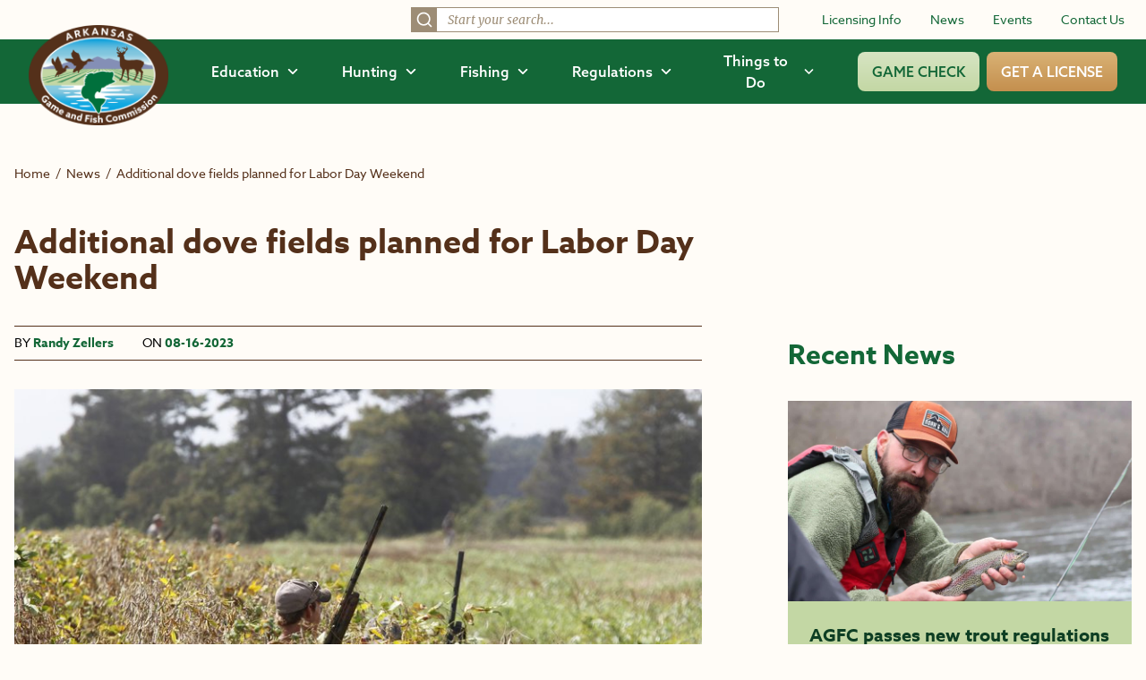

--- FILE ---
content_type: text/html; charset=UTF-8
request_url: https://www.agfc.com/news/additional-dove-fields-planned-for-labor-day-weekend/
body_size: 36123
content:
<!doctype html>
<html lang="en">
<head>
	<meta charset="UTF-8" />
	<meta name="viewport" content="width=device-width, initial-scale=1">
	<meta name="theme-color" content="#136737">
	<link rel="icon" type="image/svg+xml" href="https://www.agfc.com/wp-content/themes/timberland/theme/assets/images/favicon-fish.svg">
	<link rel="icon" type="image/png" href="https://www.agfc.com/wp-content/themes/timberland/theme/assets/images/favicon-fish.png">
	<link rel="pingback" href="https://www.agfc.com/xmlrpc.php" />
	<style>
		[x-cloak=""] { display: none; }
		@media screen and (max-width: 768px) {
			[x-cloak="mobile"] { display: none; }
		}
	</style>
	<link rel="stylesheet" href="https://use.typekit.net/kda3jws.css">
	<meta name='robots' content='index, follow, max-image-preview:large, max-snippet:-1, max-video-preview:-1' />
	<style>img:is([sizes="auto" i], [sizes^="auto," i]) { contain-intrinsic-size: 3000px 1500px }</style>
	
	<!-- This site is optimized with the Yoast SEO plugin v26.7 - https://yoast.com/wordpress/plugins/seo/ -->
	<title>Additional dove fields planned for Labor Day Weekend &#8226; Arkansas Game &amp; Fish Commission</title>
	<meta name="description" content="Get caught up on Additional dove fields planned for Labor Day Weekend from the AGFC." />
	<link rel="canonical" href="https://www.agfc.com/news/additional-dove-fields-planned-for-labor-day-weekend/" />
	<meta property="og:locale" content="en_US" />
	<meta property="og:type" content="article" />
	<meta property="og:title" content="Additional dove fields planned for Labor Day Weekend &#8226; Arkansas Game &amp; Fish Commission" />
	<meta property="og:description" content="Get caught up on Additional dove fields planned for Labor Day Weekend from the AGFC." />
	<meta property="og:url" content="https://www.agfc.com/news/additional-dove-fields-planned-for-labor-day-weekend/" />
	<meta property="og:site_name" content="Arkansas Game &amp; Fish Commission" />
	<meta property="article:publisher" content="https://www.facebook.com/ARGameandFish" />
	<meta property="article:published_time" content="2023-08-16T00:00:00+00:00" />
	<meta property="article:modified_time" content="2023-10-04T20:25:20+00:00" />
	<meta property="og:image" content="https://www.agfc.com/wp-content/uploads/2023/10/dove_hunt118544__800x450_q85_crop_subsampling-2.jpg" />
	<meta property="og:image:width" content="800" />
	<meta property="og:image:height" content="450" />
	<meta property="og:image:type" content="image/jpeg" />
	<meta name="author" content="Randy Zellers" />
	<meta name="twitter:card" content="summary_large_image" />
	<meta name="twitter:creator" content="@ARGameandFish" />
	<meta name="twitter:site" content="@ARGameandFish" />
	<script type="application/ld+json" class="yoast-schema-graph">{"@context":"https://schema.org","@graph":[{"@type":"Article","@id":"https://www.agfc.com/news/additional-dove-fields-planned-for-labor-day-weekend/#article","isPartOf":{"@id":"https://www.agfc.com/news/additional-dove-fields-planned-for-labor-day-weekend/"},"author":{"name":"Randy Zellers","@id":"https://www.agfc.com/#/schema/person/796d0e3f1f3c164f16bc9253df99f833"},"headline":"Additional dove fields planned for Labor Day Weekend","datePublished":"2023-08-16T00:00:00+00:00","dateModified":"2023-10-04T20:25:20+00:00","mainEntityOfPage":{"@id":"https://www.agfc.com/news/additional-dove-fields-planned-for-labor-day-weekend/"},"wordCount":513,"publisher":{"@id":"https://www.agfc.com/#organization"},"image":{"@id":"https://www.agfc.com/news/additional-dove-fields-planned-for-labor-day-weekend/#primaryimage"},"thumbnailUrl":"https://www.agfc.com/wp-content/uploads/2023/10/dove_hunt118544__800x450_q85_crop_subsampling-2.jpg","keywords":["Arkansas Wildlife Weekly Newsletter"],"articleSection":["Hunting","Mourning Dove","Public Land","Wildlife Management Area"],"inLanguage":"en-US"},{"@type":"WebPage","@id":"https://www.agfc.com/news/additional-dove-fields-planned-for-labor-day-weekend/","url":"https://www.agfc.com/news/additional-dove-fields-planned-for-labor-day-weekend/","name":"Additional dove fields planned for Labor Day Weekend &#8226; Arkansas Game &amp; Fish Commission","isPartOf":{"@id":"https://www.agfc.com/#website"},"primaryImageOfPage":{"@id":"https://www.agfc.com/news/additional-dove-fields-planned-for-labor-day-weekend/#primaryimage"},"image":{"@id":"https://www.agfc.com/news/additional-dove-fields-planned-for-labor-day-weekend/#primaryimage"},"thumbnailUrl":"https://www.agfc.com/wp-content/uploads/2023/10/dove_hunt118544__800x450_q85_crop_subsampling-2.jpg","datePublished":"2023-08-16T00:00:00+00:00","dateModified":"2023-10-04T20:25:20+00:00","description":"Get caught up on Additional dove fields planned for Labor Day Weekend from the AGFC.","breadcrumb":{"@id":"https://www.agfc.com/news/additional-dove-fields-planned-for-labor-day-weekend/#breadcrumb"},"inLanguage":"en-US","potentialAction":[{"@type":"ReadAction","target":["https://www.agfc.com/news/additional-dove-fields-planned-for-labor-day-weekend/"]}]},{"@type":"ImageObject","inLanguage":"en-US","@id":"https://www.agfc.com/news/additional-dove-fields-planned-for-labor-day-weekend/#primaryimage","url":"https://www.agfc.com/wp-content/uploads/2023/10/dove_hunt118544__800x450_q85_crop_subsampling-2.jpg","contentUrl":"https://www.agfc.com/wp-content/uploads/2023/10/dove_hunt118544__800x450_q85_crop_subsampling-2.jpg","width":800,"height":450},{"@type":"BreadcrumbList","@id":"https://www.agfc.com/news/additional-dove-fields-planned-for-labor-day-weekend/#breadcrumb","itemListElement":[{"@type":"ListItem","position":1,"name":"Home","item":"https://www.agfc.com/"},{"@type":"ListItem","position":2,"name":"Additional dove fields planned for Labor Day Weekend"}]},{"@type":"WebSite","@id":"https://www.agfc.com/#website","url":"https://www.agfc.com/","name":"Arkansas Game and Fish Commission","description":"","publisher":{"@id":"https://www.agfc.com/#organization"},"potentialAction":[{"@type":"SearchAction","target":{"@type":"EntryPoint","urlTemplate":"https://www.agfc.com/?s={search_term_string}"},"query-input":{"@type":"PropertyValueSpecification","valueRequired":true,"valueName":"search_term_string"}}],"inLanguage":"en-US"},{"@type":"Organization","@id":"https://www.agfc.com/#organization","name":"Arkansas Game and Fish Commission","url":"https://www.agfc.com/","logo":{"@type":"ImageObject","inLanguage":"en-US","@id":"https://www.agfc.com/#/schema/logo/image/","url":"https://www.agfc.com/wp-content/uploads/2023/10/agfc_white_fill_logo.png","contentUrl":"https://www.agfc.com/wp-content/uploads/2023/10/agfc_white_fill_logo.png","width":1426,"height":1022,"caption":"Arkansas Game and Fish Commission"},"image":{"@id":"https://www.agfc.com/#/schema/logo/image/"},"sameAs":["https://www.facebook.com/ARGameandFish","https://x.com/ARGameandFish","https://www.youtube.com/@ArkansasGameandFishCommission","https://www.instagram.com/arkansasgameandfish/","https://fishbrain.com/pages/GbHVNDc5/arkansas-game-and-fish-commission"]},{"@type":"Person","@id":"https://www.agfc.com/#/schema/person/796d0e3f1f3c164f16bc9253df99f833","name":"Randy Zellers","image":{"@type":"ImageObject","inLanguage":"en-US","@id":"https://www.agfc.com/#/schema/person/image/","url":"https://secure.gravatar.com/avatar/15ca8d5411275b52b5f68fe390b0da4cbb6d3e795e6fdc2e9e935592a2c03cce?s=96&d=mm&r=g","contentUrl":"https://secure.gravatar.com/avatar/15ca8d5411275b52b5f68fe390b0da4cbb6d3e795e6fdc2e9e935592a2c03cce?s=96&d=mm&r=g","caption":"Randy Zellers"},"url":"https://www.agfc.com/news/author/rzellers/"}]}</script>
	<!-- / Yoast SEO plugin. -->


<link rel='dns-prefetch' href='//maps.google.com' />
<link rel="alternate" type="application/rss+xml" title="Arkansas Game &amp; Fish Commission &raquo; Feed" href="https://www.agfc.com/feed/" />
<link rel="alternate" type="application/rss+xml" title="Arkansas Game &amp; Fish Commission &raquo; Comments Feed" href="https://www.agfc.com/comments/feed/" />
<link rel="alternate" type="application/rss+xml" title="Arkansas Game &amp; Fish Commission &raquo; Additional dove fields planned for Labor Day Weekend Comments Feed" href="https://www.agfc.com/news/additional-dove-fields-planned-for-labor-day-weekend/feed/" />
<script type="text/javascript">
/* <![CDATA[ */
window._wpemojiSettings = {"baseUrl":"https:\/\/s.w.org\/images\/core\/emoji\/16.0.1\/72x72\/","ext":".png","svgUrl":"https:\/\/s.w.org\/images\/core\/emoji\/16.0.1\/svg\/","svgExt":".svg","source":{"concatemoji":"https:\/\/www.agfc.com\/wp-includes\/js\/wp-emoji-release.min.js?ver=6.8.3"}};
/*! This file is auto-generated */
!function(s,n){var o,i,e;function c(e){try{var t={supportTests:e,timestamp:(new Date).valueOf()};sessionStorage.setItem(o,JSON.stringify(t))}catch(e){}}function p(e,t,n){e.clearRect(0,0,e.canvas.width,e.canvas.height),e.fillText(t,0,0);var t=new Uint32Array(e.getImageData(0,0,e.canvas.width,e.canvas.height).data),a=(e.clearRect(0,0,e.canvas.width,e.canvas.height),e.fillText(n,0,0),new Uint32Array(e.getImageData(0,0,e.canvas.width,e.canvas.height).data));return t.every(function(e,t){return e===a[t]})}function u(e,t){e.clearRect(0,0,e.canvas.width,e.canvas.height),e.fillText(t,0,0);for(var n=e.getImageData(16,16,1,1),a=0;a<n.data.length;a++)if(0!==n.data[a])return!1;return!0}function f(e,t,n,a){switch(t){case"flag":return n(e,"\ud83c\udff3\ufe0f\u200d\u26a7\ufe0f","\ud83c\udff3\ufe0f\u200b\u26a7\ufe0f")?!1:!n(e,"\ud83c\udde8\ud83c\uddf6","\ud83c\udde8\u200b\ud83c\uddf6")&&!n(e,"\ud83c\udff4\udb40\udc67\udb40\udc62\udb40\udc65\udb40\udc6e\udb40\udc67\udb40\udc7f","\ud83c\udff4\u200b\udb40\udc67\u200b\udb40\udc62\u200b\udb40\udc65\u200b\udb40\udc6e\u200b\udb40\udc67\u200b\udb40\udc7f");case"emoji":return!a(e,"\ud83e\udedf")}return!1}function g(e,t,n,a){var r="undefined"!=typeof WorkerGlobalScope&&self instanceof WorkerGlobalScope?new OffscreenCanvas(300,150):s.createElement("canvas"),o=r.getContext("2d",{willReadFrequently:!0}),i=(o.textBaseline="top",o.font="600 32px Arial",{});return e.forEach(function(e){i[e]=t(o,e,n,a)}),i}function t(e){var t=s.createElement("script");t.src=e,t.defer=!0,s.head.appendChild(t)}"undefined"!=typeof Promise&&(o="wpEmojiSettingsSupports",i=["flag","emoji"],n.supports={everything:!0,everythingExceptFlag:!0},e=new Promise(function(e){s.addEventListener("DOMContentLoaded",e,{once:!0})}),new Promise(function(t){var n=function(){try{var e=JSON.parse(sessionStorage.getItem(o));if("object"==typeof e&&"number"==typeof e.timestamp&&(new Date).valueOf()<e.timestamp+604800&&"object"==typeof e.supportTests)return e.supportTests}catch(e){}return null}();if(!n){if("undefined"!=typeof Worker&&"undefined"!=typeof OffscreenCanvas&&"undefined"!=typeof URL&&URL.createObjectURL&&"undefined"!=typeof Blob)try{var e="postMessage("+g.toString()+"("+[JSON.stringify(i),f.toString(),p.toString(),u.toString()].join(",")+"));",a=new Blob([e],{type:"text/javascript"}),r=new Worker(URL.createObjectURL(a),{name:"wpTestEmojiSupports"});return void(r.onmessage=function(e){c(n=e.data),r.terminate(),t(n)})}catch(e){}c(n=g(i,f,p,u))}t(n)}).then(function(e){for(var t in e)n.supports[t]=e[t],n.supports.everything=n.supports.everything&&n.supports[t],"flag"!==t&&(n.supports.everythingExceptFlag=n.supports.everythingExceptFlag&&n.supports[t]);n.supports.everythingExceptFlag=n.supports.everythingExceptFlag&&!n.supports.flag,n.DOMReady=!1,n.readyCallback=function(){n.DOMReady=!0}}).then(function(){return e}).then(function(){var e;n.supports.everything||(n.readyCallback(),(e=n.source||{}).concatemoji?t(e.concatemoji):e.wpemoji&&e.twemoji&&(t(e.twemoji),t(e.wpemoji)))}))}((window,document),window._wpemojiSettings);
/* ]]> */
</script>
<style id='wp-emoji-styles-inline-css' type='text/css'>

	img.wp-smiley, img.emoji {
		display: inline !important;
		border: none !important;
		box-shadow: none !important;
		height: 1em !important;
		width: 1em !important;
		margin: 0 0.07em !important;
		vertical-align: -0.1em !important;
		background: none !important;
		padding: 0 !important;
	}
</style>
<link rel='stylesheet' id='wpgmp-frontend-css' href='https://www.agfc.com/wp-content/plugins/wp-google-map-gold/assets/css/frontend.min.css?ver=5.6.7' type='text/css' media='all' />
<link rel='stylesheet' id='style-css' href='https://www.agfc.com/wp-content/themes/timberland/theme/assets/build/app.css?id=149a975060dfb09b5f41420a14e22452&#038;ver=6.8.3' type='text/css' media='all' />
<script type="text/javascript" src="https://www.agfc.com/wp-includes/js/jquery/jquery.min.js?ver=3.7.1" id="jquery-core-js"></script>
<script type="text/javascript" src="https://www.agfc.com/wp-includes/js/jquery/jquery-migrate.min.js?ver=3.4.1" id="jquery-migrate-js"></script>
<script type="text/javascript" src="https://www.agfc.com/wp-content/themes/timberland/theme/assets/build/app.js?id=b066fbdfa6acf042ee0a9cd39df9a76e&amp;ver=6.8.3" id="app-js" defer="defer" data-wp-strategy="defer"></script>
<link rel="https://api.w.org/" href="https://www.agfc.com/wp-json/" /><link rel="alternate" title="JSON" type="application/json" href="https://www.agfc.com/wp-json/wp/v2/posts/10992" /><link rel="EditURI" type="application/rsd+xml" title="RSD" href="https://www.agfc.com/xmlrpc.php?rsd" />
<link rel='shortlink' href='https://www.agfc.com/?p=10992' />
<link rel="alternate" title="oEmbed (JSON)" type="application/json+oembed" href="https://www.agfc.com/wp-json/oembed/1.0/embed?url=https%3A%2F%2Fwww.agfc.com%2Fnews%2Fadditional-dove-fields-planned-for-labor-day-weekend%2F" />
<link rel="alternate" title="oEmbed (XML)" type="text/xml+oembed" href="https://www.agfc.com/wp-json/oembed/1.0/embed?url=https%3A%2F%2Fwww.agfc.com%2Fnews%2Fadditional-dove-fields-planned-for-labor-day-weekend%2F&#038;format=xml" />
		<style>
			.algolia-search-highlight {
				background-color: #fffbcc;
				border-radius: 2px;
				font-style: normal;
			}
		</style>
		
	
	<script async src="https://www.googletagmanager.com/gtag/js?id=UA-100125792-1"></script>
	<script>
		window.dataLayer = window.dataLayer || [];

		function gtag() {
			dataLayer.push(arguments);
		}

		gtag('js', new Date());
		
		gtag('config', 'UA-100125792-1');
	</script>

	<!-- Google Tag Manager -->
	<script>(function (w, d, s, l, i) {
		w[l] = w[l] || [];
		w[l].push({
			'gtm.start':
				new Date().getTime(), event: 'gtm.js'
		});
		var f = d.getElementsByTagName(s)[0],
			j = d.createElement(s), dl = l != 'dataLayer' ? '&l=' + l : '';
		j.async = true;
		j.src =
			'https://www.googletagmanager.com/gtm.js?id=' + i + dl;
		f.parentNode.insertBefore(j, f);
	})(window, document, 'script', 'dataLayer', 'GTM-TRWCQRN');</script>
	<!-- End Google Tag Manager -->

	<meta name="facebook-domain-verification" content="619erppqni6ujuie8qcneomijw7drv" />
		</head>

<body class="wp-singular post-template-default single single-post postid-10992 single-format-standard wp-theme-timberlandtheme" data-template="base.twig" x-data="{ openMenu : false }" :class="openMenu ? 'overflow-hidden' : 'overflow-visible' ">
	<!-- Google Tag Manager (noscript) -->
	<noscript>
	<iframe src="//www.googletagmanager.com/ns.html?id=GTM-TRWCQRN"
			height="0" width="0" style="display:none;visibility:hidden"></iframe>
	</noscript>
	
	<a href="#maincontent" class="sr-only">Skip to main content</a>
	<header>
		<div class="hidden lg:block mb-1">
		<div class="px-6 py-2 bg-brand-white flex items-center space-x-12 justify-end">
									<div class="w-1/3">
				<div id="top-bar-search"></div>
			</div>
									<nav class="shrink-0" role="navigation" aria-label="Secondary">
				<ul class="flex space-x-8 items-center">
															<li>
						<a href="https://www.agfc.com/resources/licensing/"  class="text-sm text-brand-green hover:underline">Licensing Info</a>
					</li>
										<li>
						<a href="https://www.agfc.com/news/"  class="text-sm text-brand-green hover:underline">News</a>
					</li>
										<li>
						<a href="https://ar-events.s3licensing.com/" target="_blank" class="text-sm text-brand-green hover:underline">Events</a>
					</li>
										<li>
						<a href="https://www.agfc.com/contact-us/"  class="text-sm text-brand-green hover:underline">Contact Us</a>
					</li>
									</ul>
			</nav>
		</div>
		<div class="bg-brand-green py-3 px-8 flex space-x-12 items-center relative">
			<div class="shrink-0 z-50">
				<a href="/">
					<img src="https://www.agfc.com/wp-content/themes/timberland/theme/assets/images/logo.png" alt="Arkansas Game and Fish Commission logo" class="h-28 -mt-8 -mb-10">
				</a>
			</div>
			<div class="w-full">
				<nav role="navigation" aria-label="Main" class="flex space-x-12 items-center w-full justify-end">
					<ul class="flex space-x-12 items-center">
													<li x-data="{ open: false }">
								<button @click="open = !open" class="font-medium flex space-x-2 items-center hover:text-brand-green-light" :class="open ? 'text-brand-green-light' : 'text-white'" aria-expanded="false" :aria-expanded="open.toString()" aria-controls="menu-1">
									<span>Education</span>
									<svg xmlns="http://www.w3.org/2000/svg" fill="none" viewbox="0 0 24 24" stroke-width="3" stroke="currentColor" class="w-3.5 h-3.5" :class="open ? '-rotate-180' : 'rotate-0'">
										<path stroke-linecap="round" stroke-linejoin="round" d="M19.5 8.25l-7.5 7.5-7.5-7.5"/>
									</svg>
								</button>

								<div id="menu-1" x-show="open" class="absolute inset-x-0 top-[68px] h-[calc(100vh-68px)] bg-brand-white shadow px-20 pt-16 pb-44 bg-bottom bg-no-repeat bg-contain z-40" style="background-image: url(https://www.agfc.com/wp-content/themes/timberland/theme/assets/images/menu-bg.jpg);" @click.outside="open = false" x-transition:enter="transition ease-out duration-100" x-transition:enter-start="opacity-0" x-transition:enter-end="opacity-100" x-transition:leave="transition ease-in duration-100" x-transition:leave-start="opacity-100" x-transition:leave-end="opacity-0" x-cloak>
									<div class="border-b border-brand-brown pb-4 flex justify-between">
										<a href="/education/" class="inline-flex items-center space-x-2 group">
											<span class="font-bold text-brand-green">View All of Education</span>
											<svg class="group-hover:translate-x-1" xmlns="http://www.w3.org/2000/svg" width="17.485" height="11.72" viewbox="0 0 17.485 11.72">
												<g id="Group_455" data-name="Group 455" transform="translate(0.063 0.088)">
													<rect id="Rectangle_226" data-name="Rectangle 226" width="15.798" height="1.409" transform="translate(0 5.066)" fill="#c3d7a4" stroke="#c3d7a4" stroke-width="0.125"/>
													<path id="Path_14" data-name="Path 14" d="M5.619,0,4.657,1.032l5.1,4.741-5.1,4.739.962,1.032,6.209-5.771Z" transform="translate(5.503 0)" fill="#c3d7a4" stroke="#c3d7a4" stroke-width="0.125"/>
												</g>
											</svg>
										</a>
										<button @click="open = !open" :aria-expanded="open" aria-controls="menu-1" aria-label="Close Menu">
											<svg xmlns="http://www.w3.org/2000/svg" class="h-7 w-7 text-brand-green" fill="none" viewbox="0 0 24 24" stroke="currentColor">
												<path stroke-linecap="round" stroke-linejoin="round" stroke-width="2" d="M6 18L18 6M6 6l12 12"/>
											</svg>
										</button>
									</div>

									<div class="flex space-x-20 mt-8">
										<div class="w-1/4">
																						<h2 class="font-bold text-brand-brown-dark">Getting Started With the Outdoors</h2>
																																	<ul class="mt-3 flex flex-col space-y-3">
																								<li>
													<a href="https://www.agfc.com/education/hunter-education/"  class="text-brand-green hover:underline">Hunter Education</a>
												</li>
																								<li>
													<a href="https://www.agfc.com/education/boater-education/"  class="text-brand-green hover:underline">Boater Education</a>
												</li>
																								<li>
													<a href="https://www.agfc.com/education/education-outreach/"  class="text-brand-green hover:underline">Education Outreach</a>
												</li>
																								<li>
													<a href="https://ar-events.s3licensing.com/?activity=volunteer"  class="text-brand-green hover:underline">Volunteer</a>
												</li>
																							</ul>
																					</div>
										<div class="w-1/4">
																						<h2 class="font-bold text-brand-brown-dark">Education by Group</h2>
																																	<ul class="mt-3 flex flex-col space-y-3">
																								<li>
													<a href="/education/search/?wp_prod_searchable_posts%5BrefinementList%5D%5Btaxonomies_hierarchical.category.lvl2%5D%5B0%5D=Education%20%3E%20Group%20%3E%20Anglers"  class="text-brand-green hover:underline">Anglers</a>
												</li>
																								<li>
													<a href="/education/search/?wp_prod_searchable_posts%5BrefinementList%5D%5Btaxonomies_hierarchical.category.lvl2%5D%5B0%5D=Education%20%3E%20Group%20%3E%20Hunters"  class="text-brand-green hover:underline">Hunters</a>
												</li>
																								<li>
													<a href="/education/search/?wp_prod_searchable_posts%5BrefinementList%5D%5Btaxonomies_hierarchical.category.lvl2%5D%5B0%5D=Education%20%3E%20Group%20%3E%20Landowners"  class="text-brand-green hover:underline">Landowners</a>
												</li>
																								<li>
													<a href="/education/search/?wp_prod_searchable_posts%5BrefinementList%5D%5Btaxonomies_hierarchical.category.lvl2%5D%5B0%5D=Education%20%3E%20Group%20%3E%20Families"  class="text-brand-green hover:underline">Families</a>
												</li>
																								<li>
													<a href="/education/search/?wp_prod_searchable_posts%5BrefinementList%5D%5Btaxonomies_hierarchical.category.lvl2%5D%5B0%5D=Education%20%3E%20Group%20%3E%20Women"  class="text-brand-green hover:underline">Women</a>
												</li>
																								<li>
													<a href="/education/search/?wp_prod_searchable_posts%5BrefinementList%5D%5Btaxonomies_hierarchical.category.lvl2%5D%5B0%5D=Education%20%3E%20Group%20%3E%20Youth"  class="text-brand-green hover:underline">Youth</a>
												</li>
																								<li>
													<a href="https://www.agfc.com/education/search/?wp_prod_searchable_posts%5BrefinementList%5D%5Btaxonomies_hierarchical.category.lvl2%5D%5B0%5D=Education%20%3E%20Group%20%3E%20Educators" target="_blank" class="text-brand-green hover:underline">Educators</a>
												</li>
																							</ul>
																					</div>
										<div class="w-1/4">
																						<h2 class="font-bold text-brand-brown-dark">Education by Interest</h2>
																																	<ul class="mt-3 flex flex-col space-y-3">
																								<li>
													<a href="/education/search/?wp_prod_searchable_posts%5BrefinementList%5D%5Btaxonomies_hierarchical.category.lvl2%5D%5B0%5D=Education%20%3E%20Interest%20%3E%20Bird%20Watching"  class="text-brand-green hover:underline">Bird Watching</a>
												</li>
																								<li>
													<a href="/education/search/?wp_prod_searchable_posts%5BrefinementList%5D%5Btaxonomies_hierarchical.category.lvl2%5D%5B0%5D=Education%20%3E%20Interest%20%3E%20Conservation"  class="text-brand-green hover:underline">Conservation</a>
												</li>
																								<li>
													<a href="/education/search/?wp_prod_searchable_posts%5BrefinementList%5D%5Btaxonomies_hierarchical.category.lvl2%5D%5B0%5D=Education%20%3E%20Interest%20%3E%20Wildlife%20Habitat"  class="text-brand-green hover:underline">Wildlife Habitat</a>
												</li>
																								<li>
													<a href="/education/search/?wp_prod_searchable_posts%5BrefinementList%5D%5Btaxonomies_hierarchical.category.lvl2%5D%5B0%5D=Education%20%3E%20Interest%20%3E%20Wildlife%20Rehabilitation"  class="text-brand-green hover:underline">Wildlife Rehabilitation</a>
												</li>
																								<li>
													<a href="/education/search/?wp_prod_searchable_posts%5BrefinementList%5D%5Btaxonomies_hierarchical.category.lvl2%5D%5B0%5D=Education%20%3E%20Interest%20%3E%20Wildlife%20Viewing"  class="text-brand-green hover:underline">Wildlife Viewing</a>
												</li>
																								<li>
													<a href="https://www.agfc.com/education/free-publications/" target="_blank" class="text-brand-green hover:underline">Free Publications</a>
												</li>
																							</ul>
																					</div>
										<div class="w-1/4">
																						<h2 class="font-bold text-brand-brown-dark">Education by Topic</h2>
																																	<ul class="mt-3 flex flex-col space-y-3">
																								<li>
													<a href="https://www.agfc.com/category/private-lands-habitat-division/"  class="text-brand-green hover:underline">Private Lands Habitat Division</a>
												</li>
																								<li>
													<a href="https://www.agfc.com/tag/fishing-education/"  class="text-brand-green hover:underline">Fishing Education</a>
												</li>
																								<li>
													<a href="/tag/captive-wildlife/"  class="text-brand-green hover:underline">Captive Wildlife</a>
												</li>
																								<li>
													<a href="https://www.agfc.com/education/stream-habitat-program/"  class="text-brand-green hover:underline">Stream Habitat Program</a>
												</li>
																								<li>
													<a href="/tag/becoming-an-outdoors-woman/"  class="text-brand-green hover:underline">Becoming an Outdoors Woman</a>
												</li>
																								<li>
													<a href="/tag/in-the-classroom/"  class="text-brand-green hover:underline">In the Classroom</a>
												</li>
																							</ul>
																					</div>
									</div>
								</div>
							</li>
							<li x-data="{ open: false }">
								<button @click="open = !open" class="font-medium flex space-x-2 items-center hover:text-brand-green-light" :class="open ? 'text-brand-green-light' : 'text-white'" aria-expanded="false" :aria-expanded="open.toString()" aria-controls="menu-2">
									<span>Hunting</span>
									<svg xmlns="http://www.w3.org/2000/svg" fill="none" viewbox="0 0 24 24" stroke-width="3" stroke="currentColor" class="w-3.5 h-3.5" :class="open ? '-rotate-180' : 'rotate-0'">
										<path stroke-linecap="round" stroke-linejoin="round" d="M19.5 8.25l-7.5 7.5-7.5-7.5"/>
									</svg>
								</button>

								<div id="menu-2" x-show="open" class="absolute inset-x-0 top-[68px] h-[calc(100vh-68px)] bg-brand-white shadow px-20 pt-16 pb-44 bg-bottom bg-no-repeat bg-contain z-40" style="background-image: url(https://www.agfc.com/wp-content/themes/timberland/theme/assets/images/menu-bg.jpg);" @click.outside="open = false" x-transition:enter="transition ease-out duration-100" x-transition:enter-start="opacity-0" x-transition:enter-end="opacity-100" x-transition:leave="transition ease-in duration-100" x-transition:leave-start="opacity-100" x-transition:leave-end="opacity-0" x-cloak>
									<div class="border-b border-brand-brown pb-4 flex justify-between">
										<a href="/hunting/" class="inline-flex items-center space-x-2 group">
											<span class="font-bold text-brand-green">View All of Hunting</span>
											<svg class="group-hover:translate-x-1" xmlns="http://www.w3.org/2000/svg" width="17.485" height="11.72" viewbox="0 0 17.485 11.72">
												<g id="Group_455" data-name="Group 455" transform="translate(0.063 0.088)">
													<rect id="Rectangle_226" data-name="Rectangle 226" width="15.798" height="1.409" transform="translate(0 5.066)" fill="#c3d7a4" stroke="#c3d7a4" stroke-width="0.125"/>
													<path id="Path_14" data-name="Path 14" d="M5.619,0,4.657,1.032l5.1,4.741-5.1,4.739.962,1.032,6.209-5.771Z" transform="translate(5.503 0)" fill="#c3d7a4" stroke="#c3d7a4" stroke-width="0.125"/>
												</g>
											</svg>
										</a>
										<button @click="open = !open" :aria-expanded="open" aria-controls="menu-2" aria-label="Close Menu">
											<svg xmlns="http://www.w3.org/2000/svg" class="h-7 w-7 text-brand-green" fill="none" viewbox="0 0 24 24" stroke="currentColor">
												<path stroke-linecap="round" stroke-linejoin="round" stroke-width="2" d="M6 18L18 6M6 6l12 12"/>
											</svg>
										</button>
									</div>

									<div class="flex space-x-20 mt-8">
										<div class="w-1/4">
																						<h2 class="font-bold text-brand-brown-dark">By Game</h2>
																																	<ul class="mt-3 flex flex-col space-y-3">
																								<li>
													<a href="https://www.agfc.com/hunting/deer/"  class="text-brand-green hover:underline">Deer</a>
												</li>
																								<li>
													<a href="https://www.agfc.com/hunting/waterfowl/"  class="text-brand-green hover:underline">Waterfowl</a>
												</li>
																								<li>
													<a href="https://www.agfc.com/hunting/turkey/"  class="text-brand-green hover:underline">Turkey</a>
												</li>
																								<li>
													<a href="https://www.agfc.com/hunting/more-game/"  class="text-brand-green hover:underline">More Game</a>
												</li>
																							</ul>
																					</div>
										<div class="w-1/3">
																						<h2 class="font-bold text-brand-brown-dark">Where to Hunt</h2>
																																	<ul class="mt-3 flex flex-col space-y-3">
																								<li>
													<a href="https://www.agfc.com/hunting/where-to-hunt/"  class="text-brand-green hover:underline">Wildlife Management Areas (WMAs)</a>
												</li>
																								<li>
													<a href="https://www.agfc.com/hunting/where-to-hunt/leased-land-permits/"  class="text-brand-green hover:underline">Leased Land Permits</a>
												</li>
																								<li>
													<a href="https://www.agfc.com/resources/maps/"  class="text-brand-green hover:underline">View Maps</a>
												</li>
																							</ul>
																					</div>
										<div class="w-1/3 flex justify-end">
											<div class="inline-flex flex-col space-y-4">
																																				<a href="https://www.agfc.com/regulations/general-hunting-regulations/"  class="flex flex-col lg:flex-row justify-center sm:justify-start items-center lg:space-x-6 space-y-4 lg:space-y-0 py-5 px-8 rounded-lg bg-brand-green-light hover:bg-brand-green-medium">
													<div>
														<svg class="w-12 h-12 text-brand-brown-dark" xmlns="http://www.w3.org/2000/svg" xmlns:xlink="http://www.w3.org/1999/xlink" viewbox="0 0 53 53">
	<g id="Group_594" data-name="Group 594" transform="translate(-920.959 -263.658)">
		<circle id="Ellipse_22" data-name="Ellipse 22" cx="26.5" cy="26.5" r="26.5" transform="translate(920.959 263.658)" fill="#fff"></circle>
		<g id="Group_477" data-name="Group 477" transform="translate(130.631 -48.426)">
			<g id="Group_476" data-name="Group 476" transform="translate(792 320)">
				<g id="Group_475" data-name="Group 475" transform="translate(0 0)">
					<path id="Path_260" data-name="Path 260" d="M79.029,26.692V.021C68.073-.366,63.622,6.3,62.918,7.488V33.029c2.284-2.629,7.21-6.624,16.111-6.337" transform="translate(-37.258 -0.003)" fill="#54301a"></path>
					<path id="Path_261" data-name="Path 261" d="M35.445,33.025V7.485c-.7-1.192-5.095-7.879-16.111-7.467V26.688c.315-.011.627-.015.932-.015,8.284,0,12.976,3.817,15.179,6.352" transform="translate(-11.449 0.001)" fill="#54301a"></path>
					<path id="Path_262" data-name="Path 262" d="M27.891,37.751c-2.406-2.388-7.043-5.413-14.864-4.9a.865.865,0,0,1-.622-.223.834.834,0,0,1-.263-.607V7.532H10V35.446c2.545-.587,9.222-1.463,17.894,2.3" transform="translate(-5.92 -4.46)" fill="#54301a"></path>
					<path id="Path_263" data-name="Path 263" d="M85.781,35.446V7.532H83.636V32.023a.835.835,0,0,1-.263.607.868.868,0,0,1-.622.223c-7.821-.508-12.456,2.511-14.862,4.9,8.671-3.768,15.348-2.891,17.892-2.3" transform="translate(-40.201 -4.46)" fill="#54301a"></path>
					<path id="Path_264" data-name="Path 264" d="M89.365,13.448V40.04a.832.832,0,0,1-1.108.785c-.08-.027-7.168-2.383-17.125,1.684,8.3-1.066,20.646,1.622,20.646,1.622V13.448Z" transform="translate(-42.122 -7.963)" fill="#54301a"></path>
					<path id="Path_265" data-name="Path 265" d="M3.521,40.825a.833.833,0,0,1-1.108-.785V13.448H0V44.131s12.349-2.688,20.646-1.622C10.69,38.444,3.6,40.8,3.521,40.825" transform="translate(0.001 -7.963)" fill="#54301a"></path>
				</g>
			</g>
		</g>
	</g>
</svg>
													</div>
													<span class="text-brand-green-dark font-medium text-center lg:text-left">Hunting Regulations</span>
												</a>
																								<a href="https://www.agfc.com/hunting/deer/deer-seasons-and-limits-by-zone/"  class="flex flex-col lg:flex-row justify-center sm:justify-start items-center lg:space-x-6 space-y-4 lg:space-y-0 py-5 px-8 rounded-lg bg-brand-green-light hover:bg-brand-green-medium">
													<div>
														<svg class="w-12 h-12 text-brand-brown-dark" xmlns="http://www.w3.org/2000/svg" viewBox="0 0 53.22 64.47">
	<circle id="Ellipse_36" data-name="Ellipse 36" cx="26.5" cy="26.5" r="26.5" transform="translate(0 7.351)" fill="#fff"/>
	<path id="Path_164" data-name="Path 164" d="M175.046,37.409c-.639.538-1.334,1.081-2.064,1.617-.387.284-.78.56-1.173.836-.558.392-1.132.8-1.679,1.218a1.012,1.012,0,0,0-.329.713c0,.345.052.539.145.593.131.074.439-.067.692-.2.945-.5,1.937-.93,2.9-1.352l.3-.131a2.113,2.113,0,0,1,.8-.127c.4,0,.626.065.757.229a.829.829,0,0,1,.036.754c-.428,1.5-.665,2.135-2.277,2.784-.062.025-.125.053-.19.081a1.341,1.341,0,0,1-1.331.085,2.477,2.477,0,0,0-.547-.233,3.781,3.781,0,0,1,.5.859c.218.481.362.8,1.04.905.712.213,1.722.939,1.71,1.6-.02,1.116-.219,1.44-1.064,1.724-.942.316-2.842.427-3.275,1.545a12.681,12.681,0,0,0,.086,2.912c.015,1.013.021,2.028.032,3.043,0,.307,0,.624-.015.941a6.378,6.378,0,0,1-.114.946c-.008.221-.021.455-.037.7a17.467,17.467,0,0,1-.3,2.339c.337,4.6-.383,5.8-1.687,7.525-.243.321-.477.659-.7.987-.26.378-.529.766-.815,1.135a6,6,0,0,0-.461.7c-.033.055-.065.112-.1.169a4.593,4.593,0,0,0-.56,2.417c.008.152.024.3.034.456s.021.275.03.414c.032.431.061.863.1,1.286,0,.037.005.075.009.112.013.156.025.316.038.474q.067.8.115,1.617c.013.226.032.452.04.678,0,.07.011.141.013.213.009.192.022.383.037.575a22.93,22.93,0,0,0,.283,2.278q.151.87.37,1.749a29.46,29.46,0,0,0,1.514,4.458c.036.083.077.153.114.234a6.493,6.493,0,0,0,1.632,2.259,3.683,3.683,0,0,1,.542.6c.166.226.317.465.464.7l.149.237a.552.552,0,0,1,.015.4.448.448,0,0,1-.17.275,2.686,2.686,0,0,1-2.518-.217,2.017,2.017,0,0,1-.613-.58,7.319,7.319,0,0,1-.416-.749c-.09-.178-.184-.362-.285-.535a5.039,5.039,0,0,0-.341-.493c-.054-.073-.11-.147-.163-.221s-.135-.168-.207-.251-.147-.173-.213-.263a1.042,1.042,0,0,1-.178-.351c-.383-1.551-.835-3.088-1.327-4.613q-.289-.894-.593-1.782-.478-1.391-.986-2.764c-.052-.14-.1-.281-.155-.421l-.17-.462q-.305-.821-.613-1.632c-.073-.2-.147-.39-.221-.584-.091-.24-.182-.482-.274-.721l-.226-.6c-.05-.135-.1-.27-.152-.406q-.335-.88-.666-1.763c-.025-.069-.049-.14-.074-.213-.233-.678-.474-1.378-1.966-1.031a6.037,6.037,0,0,1-.429,1.57,12.648,12.648,0,0,0-.81,2.267c-.041.16-.089.32-.123.481a12.367,12.367,0,0,0-.227,1.629c-.018.234-.032.468-.037.706,0,.107-.017.21-.016.318a2.039,2.039,0,0,1-.037.34l0,.025-.015.09c-.069.452-.135.905-.2,1.357l-.127.844c-.018.12-.037.246-.055.367-.184,1.235-.374,2.492-.567,3.748-.071.458-.14.92-.213,1.375a12.94,12.94,0,0,0-.149,1.316,4.4,4.4,0,0,0,.861,3.134,2.387,2.387,0,0,1,.332.694c.053.147.111.307.189.488a.1.1,0,0,1-.012.094.1.1,0,0,1-.089.041q-.416-.03-.794-.053c-.655-.04-1.222-.075-1.792-.165-.262-.041-.515-.421-.6-.68a3.046,3.046,0,0,1-.106-.651,1.337,1.337,0,0,0-.229-.81,1.2,1.2,0,0,1-.414-.909,3.1,3.1,0,0,1,.052-.519c.011-.061.02-.12.029-.181.091-.658.21-1.374.362-2.18.005-.022.008-.042.012-.066.054-.283.111-.566.168-.847a24.452,24.452,0,0,0,.47-3.011,10.283,10.283,0,0,0,.016-1.229c-.013-.275-.036-.551-.077-.828-.063-.419-.127-.85-.19-1.28l-.032-.215c-.024-.163-.046-.326-.07-.492-.078-.539-.155-1.082-.227-1.634-.021-.152-.038-.307-.058-.46-.14-1.069-.271-2.155-.381-3.256a4.983,4.983,0,0,0-.308-1.3l-.429.07a11.65,11.65,0,0,1-1.209.157,16.5,16.5,0,0,1-5.379-1.046,1.568,1.568,0,0,0-.494-.081h-.037a1.645,1.645,0,0,0-.5.074,5.666,5.666,0,0,0-2.895,2.131,10.476,10.476,0,0,0-1.973,6.116c0,.048.007.1.008.141,0,.127.013.255.021.381a11.39,11.39,0,0,0,.2,1.665c.026.128.061.255.09.382.065.279.137.554.218.827a21.4,21.4,0,0,0,.937,2.506c.2.457.412.908.626,1.356q.214.448.431.892c.246.5.492,1.011.729,1.518a1.2,1.2,0,0,0,.33.359c.042.036.085.071.124.108a8.376,8.376,0,0,1,.632.634,5.1,5.1,0,0,1,1.037,1.673.1.1,0,0,1-.053.122,2.545,2.545,0,0,1-2.829-.18c-.116-.128-.238-.254-.358-.381-.09-.092-.178-.186-.266-.28a3.4,3.4,0,0,1-1.053-1.924,1.643,1.643,0,0,0-.184-.5l-.061-.122q-.293-.616-.584-1.235l-.178-.378c-.159-.337-.324-.68-.485-1.021q-.6-1.264-1.216-2.53c-.132-.27-.263-.542-.4-.81l-.127-.262a14.573,14.573,0,0,0-.765-1.292c-.082-.128-.163-.262-.244-.391-.1-.16-.193-.32-.287-.482s-.182-.318-.263-.481l-.015-.026a9.073,9.073,0,0,1-.84-3.487,9.428,9.428,0,0,1,.251-1.749l-.2.156c-.27.21-.543.42-.814.629-.517.4-1.025.828-1.516,1.243-.2.169-.4.338-.6.5a3.067,3.067,0,0,0-1.168,2.36c0,.185,0,.377,0,.564q-.006.678,0,1.375c0,.188,0,.375,0,.566q.008,1.157.032,2.388c.007.324.013.647.023.979l0,.186a9.769,9.769,0,0,0,.488,2.871,8.02,8.02,0,0,0,.723,1.583,8.254,8.254,0,0,0,.859,1.185,4.379,4.379,0,0,1,.548.9c.085.168.174.346.28.534a.1.1,0,0,1-.082.144c-.218.011-.418.024-.6.036-.375.024-.7.044-1.025.045h-.058c-1.116,0-1.235-.144-1.619-1.163l-.04-.106c-.1-.26-.225-.618-.4-.678a1.252,1.252,0,0,1-.246-.12,1.284,1.284,0,0,1-.527-.986l-.02-.106c-.036-.192-.066-.383-.1-.576-.038-.225-.081-.451-.116-.67s-.069-.418-.1-.625c-.106-.618-.2-1.242-.288-1.862-.033-.226-.073-.457-.1-.68l-.044-.293c-.116-.791-.235-1.591-.375-2.39-.032-.186-.067-.371-.1-.556-.116-.621-.248-1.239-.4-1.855a21.845,21.845,0,0,0-.638-2.135,2.415,2.415,0,0,1,.769-2.747,9.3,9.3,0,0,0,2.1-3.106,4.064,4.064,0,0,0,.326-.957c.012-.057.02-.114.028-.169a2.8,2.8,0,0,0-1.048-2.547,7.955,7.955,0,0,1-2.4-4.107,18.592,18.592,0,0,1-.295-1.913c-.193.193-.4.378-.608.554-.279.233-.733.437-.971.163-.206-.242-.02-.6.139-.876a4.382,4.382,0,0,0,.535-2.353c-.057-.733-.274-1.584.242-2.117a2.08,2.08,0,0,1,1.012-.466l1.6-.412a4.727,4.727,0,0,1,2.257-1.652c1.161-.346,2.372-.6,3.541-.846l.229-.048a19.037,19.037,0,0,1,6.609-.4,26.921,26.921,0,0,0,4.393.369l.452,0,.6.005a25.271,25.271,0,0,1,3.141.149,23.073,23.073,0,0,0,7.03-.052c.614-.107,1.531-.322,2.418-.531l.028-.005c.64-.523,1.912-.8,2.329-1.321.628-.784.711-3.282.922-4.256a8.821,8.821,0,0,1,.875-2.311,1.189,1.189,0,0,0-.054-1.468,6.448,6.448,0,0,0-1.177-1.208,5.232,5.232,0,0,1-2.216-4.617l-.525-.484c-.83-.764-1.77-1.628-2.484-2.365-1.385-1.43-1.752-2.858-1.118-4.363a1.935,1.935,0,0,1,.355-.56.1.1,0,0,1,.115-.026.1.1,0,0,1,.058.1,4.257,4.257,0,0,0,1.274,4.091l.053-.015c-.028-.107-.053-.215-.079-.324a6.218,6.218,0,0,0-.259-.892,5.488,5.488,0,0,1-.225-3.351A3.533,3.533,0,0,1,158,29.516a.1.1,0,0,1,.148.123,6.414,6.414,0,0,0-.589,3.8c.09.843.235,1.253.488,1.37s.654-.029,1.328-.462a4.522,4.522,0,0,0,.984-.986l.092-.112c.425-.517.839-1.057,1.241-1.579q.258-.339.519-.676a.1.1,0,0,1,.139-.02l.182.132a.1.1,0,0,1,.026.126l-1.373,2.434.065.077a16.647,16.647,0,0,0,3.307-1.171c.7-.3,1.415-.616,2.158-.865a.1.1,0,0,1,.118.045.1.1,0,0,1-.019.12l-.16.144c-.122.108-.24.217-.366.32a15.8,15.8,0,0,1-5.532,2.715,11.814,11.814,0,0,0-1.494.544.972.972,0,0,0-.562,1.438,3.72,3.72,0,0,0,2.118,2.133,3.957,3.957,0,0,1,2,1.809l.015.024.008-.029a6.387,6.387,0,0,0,.285-1.048c.021-.6.019-1.218.015-1.814,0-.233,0-.466,0-.7a.1.1,0,0,1,.082-.1l.225-.041a.1.1,0,0,1,.112.067c.02.059.041.12.062.18a3.95,3.95,0,0,1,.13.419l.074.341c.124.558.252,1.135.346,1.708a1.759,1.759,0,0,0,.88,1.364,2.332,2.332,0,0,1,.214.144c.147.106.281.206.407.184.091-.017.188-.1.285-.258s.459-.048.462-.046a1.407,1.407,0,0,1,.288.136c.042.025.086.049.129.071a2.479,2.479,0,0,1,.264.161c.305.2.507.317.786.1.361-.277.239-.621.11-.986-.024-.065-.046-.129-.066-.193-.054-.174-.114-.347-.174-.522a4.891,4.891,0,0,1-.377-2.508.1.1,0,0,1,.088-.082.092.092,0,0,1,.1.065l.271.736c.18.489.344.935.511,1.379.127.33.252.5.4.543s.345-.044.633-.263c.536-.41,1.086-.764,1.748-1.184s.793-.628.466-1.341c-.314-.692-.662-1.385-1-2.055-.217-.433-.435-.865-.645-1.3-.132-.273-.244-.559-.355-.835-.05-.128-.1-.258-.153-.386a.1.1,0,0,1,.041-.12l.14-.083a.1.1,0,0,1,.136.03l3.06,4.728a1.03,1.03,0,0,0,.753-1.1c-.074-1.278-.193-2.443-.367-3.563-.069-.44-.176-.887-.28-1.317-.1-.414-.2-.842-.274-1.27a.1.1,0,0,1,.186-.061,13.986,13.986,0,0,1,1.669,6.222l.169-.028a7.861,7.861,0,0,0-.165-3.875c-.042-.2-.085-.4-.126-.605a.1.1,0,0,1,.066-.111.1.1,0,0,1,.122.048,7.476,7.476,0,0,1,.949,4.873,1.366,1.366,0,0,1-.473.732" transform="translate(-122.386 -29.495)" fill="#54301a"/>
</svg>
													</div>
													<span class="text-brand-green-dark font-medium text-center lg:text-left">Deer Season Dates & Bag Limits</span>
												</a>
																								<a href="https://www.agfc.com/hunting/waterfowl/waterfowl-dates-rules-regulations/"  class="flex flex-col lg:flex-row justify-center sm:justify-start items-center lg:space-x-6 space-y-4 lg:space-y-0 py-5 px-8 rounded-lg bg-brand-green-light hover:bg-brand-green-medium">
													<div>
														<svg class="w-12 h-12 text-brand-brown-dark" xmlns="http://www.w3.org/2000/svg" viewBox="0.01 0 70.84 56.59">
	<g id="Group_595" data-name="Group 595" transform="translate(-912.031 -496.075)">
		<circle id="Ellipse_24" data-name="Ellipse 24" cx="26.5" cy="26.5" r="26.5" transform="translate(920.959 499.658)" fill="#fff"/>
		<path id="Path_237" data-name="Path 237" d="M121.778,61.568c-1.619-.771-3.371-.869-5.172-1.653-.514-.473-1.034-.944-1.576-1.385a12.116,12.116,0,0,0-1.538-1.089,6.245,6.245,0,0,0-3.8-.936,7.171,7.171,0,0,0-3.419,1.576c-1.011.769-1.928,1.66-2.972,2.384a10.236,10.236,0,0,1-5.089,1.844A8.371,8.371,0,0,1,93,60.966a11.951,11.951,0,0,1-3.34-3.782A16.023,16.023,0,0,1,87.695,52.2a24.357,24.357,0,0,0-4.269-9.386,1.86,1.86,0,0,0-.6-.585.671.671,0,0,0-.784.083c-.329.358.009.92.337,1.278q-2.337-1.52-4.673-3.039c-1.754-1.142-3.593-2.38-4.477-4.276a4.381,4.381,0,0,0-.58-1.072c-.373-.423-1.1-.633-1.462.046a1.218,1.218,0,0,0-.1.807,3.043,3.043,0,0,1,.007,1.849.591.591,0,0,0-1.068-.451.039.039,0,0,0-.014.015,1.211,1.211,0,0,0-.04.894q.261,1.2.519,2.4a1.951,1.951,0,0,0-.757-1.213.728.728,0,0,0-.879.072.955.955,0,0,0-.071,1.006,16.015,16.015,0,0,0,.848,2.116,2.477,2.477,0,0,0-1.4-.975,1.181,1.181,0,0,0-.439-.043,1.08,1.08,0,0,0-.736,1.371,2.515,2.515,0,0,0,.729,1.1,1.3,1.3,0,0,0-.261-.179.692.692,0,0,0-.7.026c-.325.244-.249.748-.1,1.127A5.851,5.851,0,0,0,67.8,46.946l-1-.127a7.5,7.5,0,0,0,1.629,3.058.405.405,0,0,0-.616-.089.659.659,0,0,0-.146.669,1.862,1.862,0,0,0,.365.617c1.55,2.011,2.926,4.094,4.475,6.1-2.239-.361-4.481-.721-6.742-.882-1.5-.108-3-.127-4.5-.146q-4.649-.062-9.3-.12c-.344-.005-.784.062-.862.4s.316.6.648.733l1.777.721a2.324,2.324,0,0,0-.913.079.69.69,0,0,0-.37,1.121,1.045,1.045,0,0,0,.642.342,3.315,3.315,0,0,1,1.424.437.454.454,0,0,0-.659.158.71.71,0,0,0,.083.731,1.346,1.346,0,0,0,1.146.494,3.983,3.983,0,0,0,1.25-.316c-.494.095-.6.845-.251,1.213a1.686,1.686,0,0,0,1.407.377,4.853,4.853,0,0,1,1.5-.053c-.363.194-.294.8.046,1.03a1.357,1.357,0,0,0,1.192.055c.26-.086.513-.2.772-.284a2.065,2.065,0,0,1,.4-.1c-.27.046-.342.447-.172.66a.956.956,0,0,0,.748.275,2.975,2.975,0,0,0,1.612-.44c-.385.22-.275.869.1,1.1a1.5,1.5,0,0,0,1.285-.01,4.81,4.81,0,0,1,1.259-.416,25.838,25.838,0,0,0,7.453,6.152c-.642.241-1.233.927-.848,1.6a1.058,1.058,0,0,0,.757.492,2.735,2.735,0,0,0,1.792-.549,2.1,2.1,0,0,0-.788.63.723.723,0,0,0,.071.927.947.947,0,0,0,.936.012,4.215,4.215,0,0,0,1.606-1.121,2.3,2.3,0,0,0-.525,1.7,3.647,3.647,0,0,0,1.551-.8.766.766,0,0,0,.232.858.933.933,0,0,0,1.321-.44,15.239,15.239,0,0,1-3.13,5.631c-.659.647-1.426,1.171-2.143,1.753-.088.071-.17.146-.256.218-.11.095-.224.184-.33.282a8.641,8.641,0,0,0-2.47,4.161c.323-.151.648-.3.972-.454a7.68,7.68,0,0,0-.717,1.381c-.084.206-.162.415-.229.628a7.807,7.807,0,0,0-.344,2.038c-.009.239-.031.476-.017.716.2.012.394.012.592.01a8.429,8.429,0,0,0,3.928-1.01,8.3,8.3,0,0,0,1.256-.836c.165-.134.325-.275.483-.416A8.1,8.1,0,0,1,78.5,86.871a7.653,7.653,0,0,1,2.453-.741l3.05-.557c-.213.273-.428.535-.633.8a5.368,5.368,0,0,0-.55.877c-.052.1-.107.2-.15.313a3.718,3.718,0,0,0-.225,1.8,2.7,2.7,0,0,0,.157.611,2.3,2.3,0,0,0,.208.377A2.1,2.1,0,0,0,84.456,91.4c.132-.585.3-1.161.464-1.737.11-.384.222-.765.346-1.146.21-.645.427-1.287.676-1.916.022-.057.046-.114.071-.169a8.3,8.3,0,0,1,.361-.8A3.8,3.8,0,0,1,87,84.754a6.464,6.464,0,0,1,1.727-1.106c.045-.024.091-.046.134-.069.442-.23.879-.482,1.311-.743a18.731,18.731,0,0,0,2.067-1.441c.089-.072.181-.144.27-.218A10.884,10.884,0,0,0,95.541,77.3a13.425,13.425,0,0,1,5.516-6.166,8.973,8.973,0,0,0,2.6-1.792,9.144,9.144,0,0,0,1.326-3.273,3.831,3.831,0,0,1,2.109-2.7,7.925,7.925,0,0,1,2.891.071c1.663.081,3.237-.664,4.842-1.1,1.983-.542,5.815.225,6.933-.232a.3.3,0,0,0,.015-.54" transform="translate(860.943 461.26)" fill="#54301a"/>
	</g>
</svg>													</div>
													<span class="text-brand-green-dark font-medium text-center lg:text-left">Waterfowl Season Dates & Bag Limits</span>
												</a>
																																			</div>
										</div>
									</div>
								</div>
							</li>
							<li x-data="{ open: false }">
								<button @click="open = !open" class="font-medium flex space-x-2 items-center hover:text-brand-green-light" :class="open ? 'text-brand-green-light' : 'text-white'" aria-expanded="false" :aria-expanded="open.toString()" aria-controls="menu-3">
									<span>Fishing</span>
									<svg xmlns="http://www.w3.org/2000/svg" fill="none" viewbox="0 0 24 24" stroke-width="3" stroke="currentColor" class="w-3.5 h-3.5" :class="open ? '-rotate-180' : 'rotate-0'">
										<path stroke-linecap="round" stroke-linejoin="round" d="M19.5 8.25l-7.5 7.5-7.5-7.5"/>
									</svg>
								</button>

								<div id="menu-3" x-show="open" class="absolute inset-x-0 top-[68px] h-[calc(100vh-68px)] bg-brand-white shadow px-20 pt-16 pb-44 bg-bottom bg-no-repeat bg-contain z-40" style="background-image: url(https://www.agfc.com/wp-content/themes/timberland/theme/assets/images/menu-bg.jpg);" @click.outside="open = false" x-transition:enter="transition ease-out duration-100" x-transition:enter-start="opacity-0" x-transition:enter-end="opacity-100" x-transition:leave="transition ease-in duration-100" x-transition:leave-start="opacity-100" x-transition:leave-end="opacity-0" x-cloak>
									<div class="border-b border-brand-brown pb-4 flex justify-between">
										<a href="/fishing/" class="inline-flex items-center space-x-2 group">
											<span class="font-bold text-brand-green">View All of Fishing</span>
											<svg class="group-hover:translate-x-1" xmlns="http://www.w3.org/2000/svg" width="17.485" height="11.72" viewbox="0 0 17.485 11.72">
												<g id="Group_455" data-name="Group 455" transform="translate(0.063 0.088)">
													<rect id="Rectangle_226" data-name="Rectangle 226" width="15.798" height="1.409" transform="translate(0 5.066)" fill="#c3d7a4" stroke="#c3d7a4" stroke-width="0.125"/>
													<path id="Path_14" data-name="Path 14" d="M5.619,0,4.657,1.032l5.1,4.741-5.1,4.739.962,1.032,6.209-5.771Z" transform="translate(5.503 0)" fill="#c3d7a4" stroke="#c3d7a4" stroke-width="0.125"/>
												</g>
											</svg>
										</a>
										<button @click="open = !open" :aria-expanded="open" aria-controls="menu-3" aria-label="Close Menu">
											<svg xmlns="http://www.w3.org/2000/svg" class="h-7 w-7 text-brand-green" fill="none" viewbox="0 0 24 24" stroke="currentColor">
												<path stroke-linecap="round" stroke-linejoin="round" stroke-width="2" d="M6 18L18 6M6 6l12 12"/>
											</svg>
										</button>
									</div>

									<div class="flex space-x-20 mt-8">
										<div class="w-1/4">
																						<h2 class="font-bold text-brand-brown-dark">By Species</h2>
																																	<ul class="mt-3 flex flex-col space-y-3">
																								<li>
													<a href="https://www.agfc.com/fishing/trout/"  class="text-brand-green hover:underline">Trout</a>
												</li>
																								<li>
													<a href="https://www.agfc.com/fishing/black-bass/"  class="text-brand-green hover:underline">Black Bass</a>
												</li>
																								<li>
													<a href="https://www.agfc.com/fishing/more-species/"  class="text-brand-green hover:underline">More Species</a>
												</li>
																							</ul>
																					</div>
										<div class="w-1/3">
																						<h2 class="font-bold text-brand-brown-dark">Where to Fish</h2>
																																	<ul class="mt-3 flex flex-col space-y-3">
																								<li>
													<a href="https://www.agfc.com/fishing/where-to-fish/public-fishing-areas/"  class="text-brand-green hover:underline">Search All Public Fishing Areas</a>
												</li>
																								<li>
													<a href="https://www.agfc.com/fishing/where-to-fish/family-and-community-fishing-program-stocked-ponds/"  class="text-brand-green hover:underline">Search All Stocked Ponds</a>
												</li>
																								<li>
													<a href="https://www.agfc.com/fishing/where-to-fish/trout-waters/"  class="text-brand-green hover:underline">Trout Waters</a>
												</li>
																								<li>
													<a href="https://www.agfc.com/fishing/where-to-fish/fish-attractors/"  class="text-brand-green hover:underline">Fish Attractors</a>
												</li>
																							</ul>
																					</div>
										<div class="w-1/3 flex justify-end">
											<div class="inline-flex flex-col space-y-4">
																																				<a href="https://www.agfc.com/regulations/general-fishing-regulations/" target="_blank" class="flex flex-col lg:flex-row justify-center sm:justify-start items-center lg:space-x-6 space-y-4 lg:space-y-0 py-5 px-8 rounded-lg bg-brand-green-light hover:bg-brand-green-medium">
													<div>
														<svg class="w-12 h-12 text-brand-brown-dark" xmlns="http://www.w3.org/2000/svg" viewBox="0 0 53 56.56">
	<g id="Group_597" data-name="Group 597" transform="translate(-920.8 -381)">
		<circle id="Ellipse_28" data-name="Ellipse 28" cx="26.5" cy="26.5" r="26.5" transform="translate(920.8 381)" fill="#fff"/>
		<path id="Path_242" data-name="Path 242" d="M118.019,78.007a.537.537,0,0,1-.067-.126c-.125-.328-.712-.838-2.811-1.4a.507.507,0,0,1-.149-.065,1.979,1.979,0,0,1-.706-1.692.588.588,0,0,1,.013-.089,20.075,20.075,0,0,1,.763-2.361c.23-.619.449-1.214.621-1.828.058-.207.111-.417.156-.63-.03-.269-.048-.546-.066-.824-.005-.093-.013-.182-.018-.272-.016-.235-.037-.461-.065-.678a2.307,2.307,0,0,0-.934-1.8,2.756,2.756,0,0,0-2.5-.027.528.528,0,0,1-.163.075,3.433,3.433,0,0,1-.59.1,6.339,6.339,0,0,1-2.073-.258l-.195-.046a2.883,2.883,0,0,0-2.268.087.529.529,0,0,1-.457.035,12.568,12.568,0,0,0-2.919-.732c-.346-.045-.695-.082-1.046-.1a13.405,13.405,0,0,0-2.5.1c-.626.108-1.226.227-1.814.352q-.85.18-1.65.381a30.443,30.443,0,0,0-5.66,1.983,1.914,1.914,0,0,1-.239.142,1.3,1.3,0,0,1-.316.109,1.025,1.025,0,0,1-.407.013,1,1,0,0,1-.3-.113,1.43,1.43,0,0,1-.433-.4c-.068-.092-.131-.185-.188-.272a2.579,2.579,0,0,0-.244-.338,2.283,2.283,0,0,1-2.147.082,1.716,1.716,0,0,1-1.978.3l-.032-.011c-.008.027-.015.055-.024.084a3.079,3.079,0,0,1-.222.6,1.583,1.583,0,0,1-.152.24c-.458.781-1.473.463-2.15.25-.076-.024-.166-.052-.255-.077l-.085-.025c0,.028.005.051.007.078.025.275.056.507.089.729a7.085,7.085,0,0,1,.1,1.214.53.53,0,0,1-.329.487,5.65,5.65,0,0,1-1.638.287,4.9,4.9,0,0,0,.477,1.58.536.536,0,0,1,.035.328c-.14.658-.879.818-1.473.946-.076.016-.156.034-.234.052.065.107.137.217.2.318A2.6,2.6,0,0,1,79.535,76a.53.53,0,0,1-.3.49c-.217.1-.4.179-.568.246a3.611,3.611,0,0,0-.515.24c.131.245.342.595.487.833a8.909,8.909,0,0,1,.528.941c.008.016.012.033.019.049a.479.479,0,0,1,.02.05,1.07,1.07,0,0,1,.07.527,1.37,1.37,0,0,1-.442.842,2.181,2.181,0,0,0-.034.588,3.043,3.043,0,0,1-.076.916.557.557,0,0,1-.083.168c-.011.043.054.14.1.2a1.158,1.158,0,0,1,.231.975l-.005.015a.165.165,0,0,1-.007.023.959.959,0,0,1-.045.107,1.05,1.05,0,0,1-.1.166.527.527,0,0,1-.347.2c-.843.118-1.583.993-2.238,1.764l-.115.136c-.091.185-.185.37-.279.557a11.553,11.553,0,0,0-1.157,2.918c-.019.1-.03.192-.044.288-.006.051-.017.1-.022.151a.532.532,0,0,1-.04.154,1.866,1.866,0,0,0-.077.58,2.329,2.329,0,0,1-.216,1.056c0,.176,0,.352,0,.527a10.59,10.59,0,0,0,2.77,6.917,10.466,10.466,0,0,0,1.4,1.269,4.634,4.634,0,0,0,3.833.423.527.527,0,0,1,.373-.012,1.479,1.479,0,0,1,.773.7,2.947,2.947,0,0,1,.236.495,7.354,7.354,0,0,0,1.743,2.26c.316.3.646.589.984.886a10.48,10.48,0,0,1,2.929,3.431,37.4,37.4,0,0,1,2.914,4.8c.639,1.183,1.3,2.4,2.05,3.552q.307.472.638.929c.017.024.033.05.05.074a5,5,0,0,1,.689.624h0c.045.046.093.093.137.139a5.258,5.258,0,0,0,.581.55.528.528,0,0,0,.733.05c.015-.018.027-.038.042-.056.178-.224.343-.457.5-.7h0q.22-.338.407-.7a9.263,9.263,0,0,0,.422-.934A12.649,12.649,0,0,0,99.232,113c.012-.123.027-.24.037-.367a13.213,13.213,0,0,1,.009-1.441,3.763,3.763,0,0,1,.857-2.318c.435-.484.906-.964,1.361-1.428.186-.191.372-.379.555-.568.361-.374.711-.747,1.039-1.125a6.92,6.92,0,0,0,2.05-4.583c0-.029,0-.057,0-.087a1.21,1.21,0,0,0-.385-.307l-.055-.034a28.085,28.085,0,0,0-6.838-.793c-.359-.014-.718-.025-1.074-.04a11.275,11.275,0,0,0-1.672.081,8.811,8.811,0,0,1-2.282.025.532.532,0,0,1-.084-.02,1.589,1.589,0,0,1-.972-1.454,3.6,3.6,0,0,0-.075-.363,6.457,6.457,0,0,1,2.883-6.909,1.15,1.15,0,0,1,.841-.292,1.645,1.645,0,0,1,1.068.756c.153.19.364.449.488.449a.5.5,0,0,1,.142.02A1.215,1.215,0,0,0,98.1,92.1a6.619,6.619,0,0,0,1.373-2.845c.081-.3.156-.6.233-.91.071-.286.142-.574.218-.859a2.232,2.232,0,0,1,2.105-1.348,3.509,3.509,0,0,0,.717-.153.553.553,0,0,1,.156-.036.583.583,0,0,1,.121-.037.69.69,0,0,1,.3-.114,1.012,1.012,0,0,1,.436-.263,6.52,6.52,0,0,1,1.211-.878,5.168,5.168,0,0,0,1.527-1.23.535.535,0,0,1,.248-.186l.05-.018.093-.034.265-.1.054-.019.592-.215a.52.52,0,0,1,.393.013c.26.113.345.065.666-.159.1-.071.216-.149.344-.22a2.1,2.1,0,0,1,1.709-.971,3.141,3.141,0,0,0,.615-.145c.306-.174.959-.469,1.734-.809.329-.145.678-.3,1.035-.451.564-.245,1.212-.526,1.67-.733.1-.047.195-.09.276-.128.126-.06.226-.109.275-.139a.532.532,0,0,1,.137-.085c.191-.082.349-.156.493-.226.733-.356.9-.566.933-.665.01-.036-.042-.111-.058-.133" transform="translate(855.722 318.643)" fill="#54301a"/>
	</g>
</svg>													</div>
													<span class="text-brand-green-dark font-medium text-center lg:text-left">View General Fishing Regulations</span>
												</a>
																								<a href="https://www.agfc.com/category/education/group/anglers/"  class="flex flex-col lg:flex-row justify-center sm:justify-start items-center lg:space-x-6 space-y-4 lg:space-y-0 py-5 px-8 rounded-lg bg-brand-green-light hover:bg-brand-green-medium">
													<div>
														<svg class="w-12 h-12 text-brand-brown-dark" xmlns="http://www.w3.org/2000/svg" xmlns:xlink="http://www.w3.org/1999/xlink" viewBox="0 0 62.23 58.4">
	<circle id="Ellipse_38" data-name="Ellipse 38" cx="26.5" cy="26.5" r="26.5" transform="translate(9.229 4.074)" fill="#fff"/>
	<g id="Group_264" data-name="Group 264">
		<g id="Group_263" data-name="Group 263">
			<path id="Path_166" data-name="Path 166" d="M46,19.795a.673.673,0,0,0-.953,0l-1.751,1.748a.674.674,0,0,0,0,.953l1.394,1.4-3.35,3.439-1.626-1.584a.673.673,0,0,0-.953.013l-9.438,9.689a.674.674,0,0,0,.012.953l.8.776L27.17,40.423l-.695-3.391-.119-.582a2.4,2.4,0,0,0-.595-1.152L24.1,33.51,25.278,32.3a1.287,1.287,0,0,0,.34-1.144l-.541-2.758,1.668-1.64a3.986,3.986,0,0,0,1.187-3.038L48.277,3.8,44.537,0,24.193,19.912a3.985,3.985,0,0,0-3.058,1.136L1.2,40.649a4,4,0,0,0,5.61,5.707l9.555-9.393,3.089.522a1.287,1.287,0,0,0,1.134-.37l1.721-1.767,1.918,1.9-.753,7.23a.02.02,0,0,0,0,.015l.52,5.168a.674.674,0,0,0,.738.6l4.237-.427-.141,5.6H25.9a.429.429,0,0,0-.388.61l.816,1.746a1.061,1.061,0,0,0,.959.61h5.425a1.009,1.009,0,0,0,.93-.623l.71-1.722a.451.451,0,0,0-.417-.623H31.31l.148-5.85,3.987-.4a1.95,1.95,0,0,0,1.156-.534l2.612-2.511a.679.679,0,0,0,.055-.065l.865.843a.674.674,0,0,0,.953-.013l9.438-9.689a.673.673,0,0,0-.012-.953L48.885,34.68l3.248-3.334,1.422,1.424a.674.674,0,0,0,.953,0l1.75-1.748a.674.674,0,0,0,0-.953Zm-13.5,26.977a3,3,0,0,1-.982.672l.042-1.664a1.647,1.647,0,1,0-2.488-.06l-.042,1.659a3.011,3.011,0,1,1,3.47-.607" transform="translate(0)" fill="#54301a"/>
			<path id="Path_167" data-name="Path 167" d="M221.8,91.146l-.289.3a.224.224,0,0,0,0,.317l5,4.874a.224.224,0,0,0,.317,0l.289-.3a.527.527,0,0,0,.152-.384,4.848,4.848,0,0,0-5.1-4.965.518.518,0,0,0-.375.162" transform="translate(-171.727 -70.555)" fill="#54301a"/>
		</g>
	</g>
</svg>													</div>
													<span class="text-brand-green-dark font-medium text-center lg:text-left">Check Fishing Resources</span>
												</a>
																																			</div>
										</div>
									</div>
								</div>
							</li>
							<li x-data="{ open: false }">
								<button @click="open = !open" class="font-medium flex space-x-2 items-center hover:text-brand-green-light" :class="open ? 'text-brand-green-light' : 'text-white'" aria-expanded="false" :aria-expanded="open.toString()" aria-controls="menu-4">
									<span>Regulations</span>
									<svg xmlns="http://www.w3.org/2000/svg" fill="none" viewbox="0 0 24 24" stroke-width="3" stroke="currentColor" class="w-3.5 h-3.5" :class="open ? '-rotate-180' : 'rotate-0'">
										<path stroke-linecap="round" stroke-linejoin="round" d="M19.5 8.25l-7.5 7.5-7.5-7.5"/>
									</svg>
								</button>

								<div id="menu-4" x-show="open" class="absolute inset-x-0 top-[68px] h-[calc(100vh-68px)] bg-brand-white shadow px-20 pt-16 pb-44 bg-bottom bg-no-repeat bg-contain z-40" style="background-image: url(https://www.agfc.com/wp-content/themes/timberland/theme/assets/images/menu-bg.jpg);" @click.outside="open = false" x-transition:enter="transition ease-out duration-100" x-transition:enter-start="opacity-0" x-transition:enter-end="opacity-100" x-transition:leave="transition ease-in duration-100" x-transition:leave-start="opacity-100" x-transition:leave-end="opacity-0" x-cloak>
									<div class="border-b border-brand-brown pb-4 flex justify-between">
										<a href="/regulations/" class="inline-flex items-center space-x-2 group">
											<span class="font-bold text-brand-green">View All of Regulations</span>
											<svg class="group-hover:translate-x-1" xmlns="http://www.w3.org/2000/svg" width="17.485" height="11.72" viewbox="0 0 17.485 11.72">
												<g id="Group_455" data-name="Group 455" transform="translate(0.063 0.088)">
													<rect id="Rectangle_226" data-name="Rectangle 226" width="15.798" height="1.409" transform="translate(0 5.066)" fill="#c3d7a4" stroke="#c3d7a4" stroke-width="0.125"/>
													<path id="Path_14" data-name="Path 14" d="M5.619,0,4.657,1.032l5.1,4.741-5.1,4.739.962,1.032,6.209-5.771Z" transform="translate(5.503 0)" fill="#c3d7a4" stroke="#c3d7a4" stroke-width="0.125"/>
												</g>
											</svg>
										</a>
										<button @click="open = !open" :aria-expanded="open" aria-controls="menu-4" aria-label="Close Menu">
											<svg xmlns="http://www.w3.org/2000/svg" class="h-7 w-7 text-brand-green" fill="none" viewbox="0 0 24 24" stroke="currentColor">
												<path stroke-linecap="round" stroke-linejoin="round" stroke-width="2" d="M6 18L18 6M6 6l12 12"/>
											</svg>
										</button>
									</div>

									<div class="flex space-x-20 mt-8">
										<div class="w-1/4">
											<div class="flex flex-col space-y-6">
																																				<div>
																										<a href="https://www.agfc.com/resources/code-of-regulations/browse/collections/e097609a-4ef1-459f-98e2-5532730099f6" target="_blank" class="inline-flex rounded-lg text-white bg-brand-green py-2 px-4 font-medium hover:bg-brand-green/90">Code of Regulations</a>
																									</div>
																								<div>
																										<a href="https://drive.google.com/file/d/1LHmMo3ndx0HeHvPye4o2ACZTpBx3oJ5d/view?usp=sharing" target="_blank" class="inline-flex rounded-lg text-white bg-brand-green py-2 px-4 font-medium hover:bg-brand-green/90">Boating Handbook</a>
																									</div>
																																			</div>
										</div>
										<div class="w-1/3">
											<h2 class="font-bold text-brand-brown-dark">Guidebooks</h2>
											
																						<div class="grid grid-cols-2 gap-10 gap-y-4 mt-4">
																								<a href="https://drive.google.com/file/d/1azwTpcm6R6qvtZbiIMM8SEhP34mamnxK/view?usp=sharing" target="_blank" class="flex space-x-4 items-center group">
																										<img class="w-12 h-auto" src="https://www.agfc.com/wp-content/uploads/2025/10/1760368610376-f4a7cc83-55c5-4a50-8745-864c9a755603_1-188x300.png" alt="">
													<span class="text-brand-green group-hover:underline">2025-26 Arkansas Waterfowl Hunting Guidebook</span>
												</a>
																								<a href="https://drive.google.com/file/d/1VC3NkJwBOoQoIDAuJ-mjO74MkmcFAwHm/view?usp=sharing" target="_blank" class="flex space-x-4 items-center group">
																										<img class="w-12 h-auto" src="https://www.agfc.com/wp-content/uploads/2025/07/2025-26-Hunting-Guidebook_WEB-1-189x300.png" alt="">
													<span class="text-brand-green group-hover:underline">2025-26 Hunting Guidebook</span>
												</a>
																								<a href="https://drive.google.com/file/d/13xnkKVNLM1KHwTPCHRX7PXr-RGZtnKXx/view?usp=sharing" target="_blank" class="flex space-x-4 items-center group">
																										<img class="w-12 h-auto" src="https://www.agfc.com/wp-content/uploads/2026/01/2026-Fishing-Guidebook-COVER-188x300.png" alt="">
													<span class="text-brand-green group-hover:underline">2026 Fishing Guidebook</span>
												</a>
																							</div>
																					</div>
										<div class="w-1/3 flex justify-end">
											<div class="flex flex-col space-y-6">
																																				<div>
																										<a href="https://www.agfc.com/regulations/general-hunting-regulations/" target="_blank" class="inline-flex items-center space-x-2 group">
														<span class="font-bold text-brand-green">General Hunting Regulations</span>
														<svg class="group-hover:translate-x-1" xmlns="http://www.w3.org/2000/svg" width="17.485" height="11.72" viewbox="0 0 17.485 11.72">
															<g id="Group_455" data-name="Group 455" transform="translate(0.063 0.088)">
																<rect id="Rectangle_226" data-name="Rectangle 226" width="15.798" height="1.409" transform="translate(0 5.066)" fill="#c3d7a4" stroke="#c3d7a4" stroke-width="0.125"/>
																<path id="Path_14" data-name="Path 14" d="M5.619,0,4.657,1.032l5.1,4.741-5.1,4.739.962,1.032,6.209-5.771Z" transform="translate(5.503 0)" fill="#c3d7a4" stroke="#c3d7a4" stroke-width="0.125"/>
															</g>
														</svg>
													</a>
																									</div>
																								<div>
																										<a href="https://www.agfc.com/regulations/general-fishing-regulations/"  class="inline-flex items-center space-x-2 group">
														<span class="font-bold text-brand-green">General Fishing Regulations</span>
														<svg class="group-hover:translate-x-1" xmlns="http://www.w3.org/2000/svg" width="17.485" height="11.72" viewbox="0 0 17.485 11.72">
															<g id="Group_455" data-name="Group 455" transform="translate(0.063 0.088)">
																<rect id="Rectangle_226" data-name="Rectangle 226" width="15.798" height="1.409" transform="translate(0 5.066)" fill="#c3d7a4" stroke="#c3d7a4" stroke-width="0.125"/>
																<path id="Path_14" data-name="Path 14" d="M5.619,0,4.657,1.032l5.1,4.741-5.1,4.739.962,1.032,6.209-5.771Z" transform="translate(5.503 0)" fill="#c3d7a4" stroke="#c3d7a4" stroke-width="0.125"/>
															</g>
														</svg>
													</a>
																									</div>
																								<div>
																										<a href="https://www.agfc.com/regulations/guidebooks/"  class="inline-flex items-center space-x-2 group">
														<span class="font-bold text-brand-green">All Guidebooks</span>
														<svg class="group-hover:translate-x-1" xmlns="http://www.w3.org/2000/svg" width="17.485" height="11.72" viewbox="0 0 17.485 11.72">
															<g id="Group_455" data-name="Group 455" transform="translate(0.063 0.088)">
																<rect id="Rectangle_226" data-name="Rectangle 226" width="15.798" height="1.409" transform="translate(0 5.066)" fill="#c3d7a4" stroke="#c3d7a4" stroke-width="0.125"/>
																<path id="Path_14" data-name="Path 14" d="M5.619,0,4.657,1.032l5.1,4.741-5.1,4.739.962,1.032,6.209-5.771Z" transform="translate(5.503 0)" fill="#c3d7a4" stroke="#c3d7a4" stroke-width="0.125"/>
															</g>
														</svg>
													</a>
																									</div>
																								<div>
																										<a href="https://www.agfc.com/regulations/new-this-year/" target="_blank" class="inline-flex items-center space-x-2 group">
														<span class="font-bold text-brand-green">New This Year 2025-26</span>
														<svg class="group-hover:translate-x-1" xmlns="http://www.w3.org/2000/svg" width="17.485" height="11.72" viewbox="0 0 17.485 11.72">
															<g id="Group_455" data-name="Group 455" transform="translate(0.063 0.088)">
																<rect id="Rectangle_226" data-name="Rectangle 226" width="15.798" height="1.409" transform="translate(0 5.066)" fill="#c3d7a4" stroke="#c3d7a4" stroke-width="0.125"/>
																<path id="Path_14" data-name="Path 14" d="M5.619,0,4.657,1.032l5.1,4.741-5.1,4.739.962,1.032,6.209-5.771Z" transform="translate(5.503 0)" fill="#c3d7a4" stroke="#c3d7a4" stroke-width="0.125"/>
															</g>
														</svg>
													</a>
																									</div>
																																			</div>
										</div>
									</div>
								</div>
							</li>
							<li x-data="{ open: false }">
								<button @click="open = !open" class="font-medium flex space-x-2 items-center hover:text-brand-green-light" :class="open ? 'text-brand-green-light' : 'text-white'" aria-expanded="false" :aria-expanded="open.toString()" aria-controls="menu-5">
									<span>Things to Do</span>
									<svg xmlns="http://www.w3.org/2000/svg" fill="none" viewbox="0 0 24 24" stroke-width="3" stroke="currentColor" class="w-3.5 h-3.5" :class="open ? '-rotate-180' : 'rotate-0'">
										<path stroke-linecap="round" stroke-linejoin="round" d="M19.5 8.25l-7.5 7.5-7.5-7.5"/>
									</svg>
								</button>

								<div id="menu-5" x-show="open" class="absolute inset-x-0 top-[68px] h-[calc(100vh-68px)] bg-brand-white shadow px-20 pt-16 pb-44 bg-bottom bg-no-repeat bg-contain z-40" style="background-image: url(https://www.agfc.com/wp-content/themes/timberland/theme/assets/images/menu-bg.jpg);" @click.outside="open = false" x-transition:enter="transition ease-out duration-100" x-transition:enter-start="opacity-0" x-transition:enter-end="opacity-100" x-transition:leave="transition ease-in duration-100" x-transition:leave-start="opacity-100" x-transition:leave-end="opacity-0" x-cloak>
									<div class="border-b border-brand-brown pb-4 flex justify-between">
										<a href="/things-to-do/" class="inline-flex items-center space-x-2 group">
											<span class="font-bold text-brand-green">View All of Things to Do</span>
											<svg class="group-hover:translate-x-1" xmlns="http://www.w3.org/2000/svg" width="17.485" height="11.72" viewbox="0 0 17.485 11.72">
												<g id="Group_455" data-name="Group 455" transform="translate(0.063 0.088)">
													<rect id="Rectangle_226" data-name="Rectangle 226" width="15.798" height="1.409" transform="translate(0 5.066)" fill="#c3d7a4" stroke="#c3d7a4" stroke-width="0.125"/>
													<path id="Path_14" data-name="Path 14" d="M5.619,0,4.657,1.032l5.1,4.741-5.1,4.739.962,1.032,6.209-5.771Z" transform="translate(5.503 0)" fill="#c3d7a4" stroke="#c3d7a4" stroke-width="0.125"/>
												</g>
											</svg>
										</a>
										<button @click="open = !open" :aria-expanded="open" aria-controls="menu-5" aria-label="Close Menu">
											<svg xmlns="http://www.w3.org/2000/svg" class="h-7 w-7 text-brand-green" fill="none" viewbox="0 0 24 24" stroke="currentColor">
												<path stroke-linecap="round" stroke-linejoin="round" stroke-width="2" d="M6 18L18 6M6 6l12 12"/>
											</svg>
										</button>
									</div>

									<div class="flex space-x-20 mt-8">
										<div class="w-1/2">
																						<div class="grid grid-cols-2 gap-6">
																								<a href="https://www.agfc.com/things-to-do/nature-centers/"  class="inline-flex items-center space-x-4 group">
													<svg class="w-8 h-8 text-brand-brown-dark" id="Layer_1" xmlns="http://www.w3.org/2000/svg" viewbox="58.26 37.5 83.47 125.01">
	<g id="Group_308">
		<path class="fill-current" id="Path_184" d="m136.08,58.34c-11.51-19.93-36.99-26.76-56.92-15.25-6.33,3.66-11.59,8.92-15.25,15.25-7.53,12.87-7.53,28.8,0,41.67l36.09,62.5,36.09-62.5c7.53-12.87,7.53-28.8,0-41.67m-19.38,30.46h0c-5.32,9.21-17.1,12.37-26.31,7.05-2.93-1.69-5.36-4.12-7.05-7.05-5.32-9.21-2.17-20.99,7.05-26.31,9.21-5.32,20.99-2.17,26.31,7.05,3.48,5.95,3.48,13.31,0,19.26"></path>
	</g>
</svg>
													<span class="text-brand-green group-hover:underline">Nature Centers</span>
												</a>
																								<a href="https://www.agfc.com/things-to-do/driving-trails/"  class="inline-flex items-center space-x-4 group">
													<svg class="w-8 h-8 text-brand-brown-dark" id="Layer_1" xmlns="http://www.w3.org/2000/svg" viewbox="41.3 41.3 117.4 117.42">
	<path class="fill-current" d="m133.02,41.3c-14.16,0-25.68,11.52-25.68,25.68,0,13.18,20.6,36.52,22.95,39.14.7.77,1.69,1.22,2.73,1.22s2.04-.44,2.73-1.22c2.35-2.62,22.95-25.96,22.95-39.14,0-14.16-11.52-25.68-25.68-25.68Zm0,36.69c-6.08,0-11.01-4.93-11.01-11.01s4.93-11.01,11.01-11.01,11.01,4.93,11.01,11.01-4.93,11.01-11.01,11.01Z"></path>
	<path class="fill-current" d="m42.91,158.07c.62.42,1.33.63,2.06.63.46,0,.92-.09,1.36-.27l31.66-12.66v-75.13l-34.38,13.75c-1.39.56-2.31,1.91-2.31,3.41v67.23c0,1.22.61,2.36,1.61,3.04Z"></path>
	<path class="fill-current" d="m133.02,114.68c-3.12,0-6.11-1.33-8.19-3.65-.74-.83-1.71-1.92-2.82-3.22v50.91l34.38-13.75c1.4-.55,2.31-1.91,2.31-3.4v-53.94c-6.01,10.18-14.05,19.57-17.49,23.41-2.09,2.32-5.07,3.65-8.19,3.65Z"></path>
	<path class="fill-current" d="m114.68,98.59c-4.69-6.32-9.58-13.92-12.37-21.14l-16.98-6.79v75.13l29.35,11.74v-58.93Z"></path>
</svg>
													<span class="text-brand-green group-hover:underline">Driving Trails</span>
												</a>
																								<a href="https://www.agfc.com/things-to-do/shooting-archery-ranges/"  class="inline-flex items-center space-x-4 group">
													<svg class="w-8 h-8 text-brand-brown-dark" id="Layer_1" xmlns="http://www.w3.org/2000/svg" viewbox="41.5 37.5 117.03 124.99">
	<path class="fill-current" d="m158.51,41.46l-3.3-3.96-1.75,1.47c-.22-.22-.45-.43-.62-.6-.53-.51-1.37-.51-1.88.02l-.14.15c-.48.5-.47,1.3-.53,3.09l-53.08,44.54-2.63-3.16,1.34-1.12,7.32-4.25,5.28-4.43-4.73-5.68-5.28,4.43-5.2,6.24-6.19,5.19-1.08-1.3-2.93,2.44,1.09,1.3-5.94,4.99-6.99,3.99-5.57,4.68,4.73,5.67,5.57-4.68,5.07-6.14,1.46-1.22,2.63,3.16-10.51,8.82,2.53,3.04c-1.83,3.26-4.58,8.13-6.27,11.07-2.71,4.72-6.09,2.13-6.09,2.13l-23.32,22.5,18.11,18.65s8.76-16.5,12.1-22.27c1.68-2.89,3.07-3.28,4.77-2.25l8.1-3.56s-5.13-8.47.07-14.5c1.03-1.1,2.18-.22,2.18-.22h.04c1.33,1,3.06,1.36,4.7.89.72-.2,1.37-.55,1.95-1.03l.87-.73c2.17-1.81,2.52-4.99.88-7.25-.53-.83-.76-1.44.34-2.55,10.23-10.58,26.37-27.27,28.5-29.44,2.42-2.47.2-6.16-1.34-8.13l35.76-30Zm-73.87,49.89l7.81-6.55,2.63,3.16-7.81,6.55-2.63-3.16Zm8.57,26.08l-.87.73c-.38.32-.81.55-1.28.68-1.35.39-2.8-.06-3.69-1.13-.03-.03-.04-.07-.07-.1.15-.16.44-.46.84-.87.75.42,1.66.51,2.56.54l.27-.96c-.63-.11-1.19-.39-1.66-.79.81-.84,1.83-1.9,3-3.11.51-.32.98-.32,1.4.13,1.17,1.5.96,3.66-.51,4.89Z"></path>
</svg>
													<span class="text-brand-green group-hover:underline">Shooting & Archery Ranges</span>
												</a>
																								<a href="https://www.agfc.com/things-to-do/state-fish-hatcheries/"  class="inline-flex items-center space-x-4 group">
													<svg class="w-8 h-8 text-brand-brown-dark" xmlns="http://www.w3.org/2000/svg" xmlns:xlink="http://www.w3.org/1999/xlink" viewBox="0 -0.01 23.66 11.91">
	<g id="Group_462" data-name="Group 462" transform="translate(0 0)">
		<g id="Group_461" data-name="Group 461" transform="translate(0 0)">
			<path id="Path_245" data-name="Path 245" d="M22.014,5.906a8.992,8.992,0,0,1,1.381-4.7c.7-1.165-.094-1.7-.976-.652-1.388,1.63-2.724,3.195-4.044,4.583C12-1.23,6.873-1.553.4,5.3c-.532.563-.523.675-.044,1.261,6.189,7.594,11.688,6.5,18.019.174,1.3,1.363,2.608,2.9,3.969,4.5,1.042,1.227,1.721.615,1.008-.66a9.607,9.607,0,0,1-1.338-4.663M5.783,6.54A1.254,1.254,0,1,1,7.037,5.285,1.254,1.254,0,0,1,5.783,6.54" transform="translate(0 0)" fill="#54301a"/>
		</g>
	</g>
</svg>													<span class="text-brand-green group-hover:underline">State Fish Hatcheries</span>
												</a>
																								<a href="https://www.agfc.com/things-to-do/nature-trails/"  class="inline-flex items-center space-x-4 group">
													<svg class="w-8 h-8 text-brand-brown-dark" id="Group_474" data-name="Group 474" xmlns="http://www.w3.org/2000/svg" xmlns:xlink="http://www.w3.org/1999/xlink" viewbox="0 0 21.51 23">
	<g id="Group_473" data-name="Group 473">
		<path class="fill-current" id="Path_253" data-name="Path 253" d="M41.091,48.51c-.288-2.972-6.261-3.822-6.261-3.822h-2.3c10.65,3.468,3.67,6.582-2.519,8.776s-5.757,6.44-5.757,6.44H38.428c-2.591-4.53,2.95-8.422,2.662-11.395" transform="translate(-20.023 -36.905)"></path>
		<path class="fill-current" id="Path_254" data-name="Path 254" d="M6.546,25.831c0-2.969-1.465-8.137-3.273-8.137S0,22.862,0,25.831c0,2.647,1.166,3.549,2.7,3.713v1.795a.573.573,0,0,0,1.146,0V29.544c1.534-.165,2.7-1.066,2.7-3.713" transform="translate(0 -14.612)"></path>
		<path class="fill-current" id="Path_255" data-name="Path 255" d="M43.077,36.352v1.369a.573.573,0,0,0,1.146,0V36.352c1.078-.165,1.882-.862,1.882-2.763,0-2.226-1.1-6.1-2.455-6.1S41.2,31.363,41.2,33.59c0,1.9.8,2.6,1.881,2.763" transform="translate(-34.021 -22.699)"></path>
		<path class="fill-current" id="Path_256" data-name="Path 256" d="M105.093,6.117l0,.986a.573.573,0,0,0,.573.572h0a.573.573,0,0,0,.571-.575l0-.987c.657-.165,1.128-.671,1.124-1.884C107.359,2.685,106.588,0,105.647,0s-1.695,2.7-1.69,4.241c0,1.213.478,1.716,1.136,1.877" transform="translate(-85.85 0)"></path>
		<path class="fill-current" id="Path_257" data-name="Path 257" d="M86.862,13.611l0,.809a.573.573,0,0,0,.573.572h0a.573.573,0,0,0,.572-.575l0-.81c.448-.161.759-.566.756-1.437,0-1.209-.608-3.313-1.344-3.311s-1.327,2.11-1.323,3.319c0,.871.316,1.274.765,1.432" transform="translate(-71.101 -7.317)"></path>
	</g>
</svg>
													<span class="text-brand-green group-hover:underline">Nature Trails</span>
												</a>
																								<a href="https://www.agfc.com/things-to-do/wildlife-viewing/"  class="inline-flex items-center space-x-4 group">
													<svg class="w-8 h-8 text-brand-brown-dark" id="Layer_1" xmlns="http://www.w3.org/2000/svg" viewbox="37.53 53.68 124.99 92.64">
	<g id="Group_458">
		<path class="fill-current" id="Path_244" d="m162.2,83.98c-.22-1.3-.97-2.45-2.09-3.17-.29-.16-.6-.27-.92-.34-4.51-2.5-9.17-4.73-13.94-6.68-5.26-2.15-11.05-3.93-15.87-6.32-.24-.12-.49-.24-.73-.36-.42-.22-.79-.46-1.15-.67-.33-1.5-1.14-1.8-2.84-2.97-.21-.15-.44-.29-.67-.4-.05-.03-.1-.07-.14-.11-1.97-.83-4.03-1.41-6.15-1.74-4.14-1.16-8.16-2.75-11.97-4.74-1.63-.83-2.67-2.14-4.31-2.56-4.52-.66-9.12.38-12.91,2.92-2.47-1.81-5-4.23-8.35-2.64-5.28,2.6-8.86,7.73-9.47,13.59-1.51.73-3.06,1.37-4.65,1.91-3.09.71-6.12,1.69-9.03,2.93-3.04-1.59-5.89-5.63-9.98-3.7-6.53,2.57-10.4,9.33-9.32,16.27,1.29,1.08,2.46,2.27,3.52,3.58v.02l-.08.23c-1.85,4.5-2.66,8.21-1.33,10.26.18.3.41.58.68.8.02.04.05.07.07.1.32.46,1.16.17,2.56,1.18l14.07,16.43v-.02l.22.25,3.37,1.7,2.25,2.13h0l12.11,12.48c3.35,3.46,9.06,9.83,14.05,11.14.07.05.12.12.19.16,3.96,2.62,11.95-2.49,17.83-11.41,5.89-8.92,7.44-18.27,3.48-20.88-.17-.11-.36-.2-.55-.28-1.2-1.13-2.58-2.06-4.09-2.74l-19.32-10.36,4.77-5.22c3.7,1.76,5.45-.51,7.39-2.06,2.7,2.22,6.64,2.07,9.16-.37,1.39-.79,3.13-2.16,4.56-2.88.97.5,1.89,1.05,2.81,1.62.73.46,1.45.94,2.15,1.44,4.51,3.4,8.67,7.24,12.42,11.47,3.9,3.22,8.24,5.85,12.91,7.8.8.38,1.7.48,2.56.27,3.85-.46,9.06-5.19,12.88-12.04.89-1.6,1.66-3.27,2.31-4.99,1.73-3.41,2.27-7.3,1.56-11.06m-67.18,41.39c4.79-7.17,10.12-9.88,12.55-9.19-.22,5.05-1.91,9.92-4.86,14.02-3.96,6.2-8.97,10.44-12.26,10.72-.32-.8-.48-1.65-.46-2.51.41-4.73,2.15-9.25,5.02-13.03m58.46-29.02c-3.11,5.58-7.2,9.49-10.04,9.9-.06-4.39,1.17-8.71,3.53-12.42,3.11-5.58,7.2-9.49,10.04-9.9.07,4.39-1.14,8.7-3.49,12.41"></path>
	</g>
</svg>
													<span class="text-brand-green group-hover:underline">Wildlife Viewing</span>
												</a>
																								<a href="https://www.agfc.com/enforcement/boating/" target="_blank" class="inline-flex items-center space-x-4 group">
													<svg class="w-8 h-8 text-brand-brown-dark" xmlns="http://www.w3.org/2000/svg" xmlns:xlink="http://www.w3.org/1999/xlink" version="1.1" id="Layer_1" x="0px" y="0px" style="enable-background:new 0 0 200 200;" xml:space="preserve" viewbox="31 48.5 138.1 103">
	<circle id="Ellipse_36" class="fill-white" cx="100" cy="100" r="51.5"></circle>
	<g id="Group_546">
		<path id="Path_271" class="fill-current" d="M145.8,109.9c-1.6-0.4-3.2-1-4.6-1.7c-2.1-1-4.1-2.4-5.6-4.2l-2.8-3.6l-4.4,3.6   c-1.9,1.5-4,2.7-6.3,3.4c-2.2,0.7-4.6,1-7,0.9c-2.3-0.1-4.6-0.6-6.7-1.6c-2.1-0.9-3.9-2.2-5.5-3.8l-4.6-4.7l-4.6,4.7   c-0.7,0.7-1.6,1.4-2.4,1.9c-0.9,0.6-1.9,1.1-3,1.5c-2.2,0.8-4.5,1.3-6.8,1.4c-2.4,0.1-4.8-0.2-7.1-0.8c-2.2-0.6-4.3-1.7-6.2-3.1   l-4.4-3.6l-2.8,3.6c-1.5,1.8-3.4,3.2-5.5,4.2c-2.3,1.1-4.8,1.8-7.3,2.2c0,0,0-0.1,0-0.1v-3.4l-0.1-2.2c0-0.2-0.1-0.4-0.3-0.5   l-7.9-4c-0.9-0.4-1.3-1.4-1-2.3l4.5-13.1c0.4-1.1,1.5-1.9,2.7-1.9l65.4,0l-7.6-5.6l-1.2-0.8h-7.3v-8h10l19.4,14.5l43.8,0   c0.3,0,0.5,0.2,0.5,0.5c0,0.1,0,0.1,0,0.2C167.8,87.2,161,105.4,145.8,109.9L145.8,109.9z"></path>
		<path id="Path_272" class="fill-current" d="M39.3,121.4c2.8,0.4,5.7,0.3,8.5-0.1c2.7-0.4,5.2-1.1,7.7-2.3c1.9-0.8,3.5-2,5-3.5   c0.2-0.2,0.4-0.4,0.6-0.7l1.6-2.1l1.2-1.5l2,1.6l2.4,1.9c1.8,1.4,3.9,2.5,6.2,3.1c2.3,0.7,4.7,0.9,7.1,0.8c2.3-0.1,4.7-0.6,6.8-1.4   c1-0.4,2-0.9,3-1.5c0.9-0.6,1.7-1.2,2.4-1.9l0.9-0.9l0.8-0.8l1.3-1.3l1.6-1.7l1.6,1.7l1.3,1.3l0.8,0.8l0.9,0.9   c1.6,1.6,3.5,2.9,5.5,3.8c2.1,0.9,4.4,1.4,6.7,1.6c2.3,0.1,4.7-0.2,7-0.9c2.3-0.7,4.4-1.9,6.3-3.4l2.4-1.9l2-1.6l1.2,1.5l1.6,2.1   c0.2,0.2,0.4,0.5,0.6,0.7c1.4,1.5,3.1,2.7,5,3.5c2.4,1.2,5,1.9,7.7,2.3c2.8,0.4,5.6,0.4,8.4,0c3-0.4,5.8-1.4,8.4-3   c-1.8,2.7-4.3,4.9-7.2,6.4c-3,1.5-6.2,2.5-9.6,2.9c-3.5,0.4-7,0.2-10.4-0.6c-2-0.5-4-1.2-5.8-2.2c-1.9,1.6-4,2.9-6.2,3.9   c-3.5,1.6-7.4,2.5-11.3,2.6c-5.9,0.2-11.8-1.4-16.8-4.7l-0.1-0.1l-0.1,0.1c-1.7,1-3.5,1.9-5.4,2.5c-3.6,1.3-7.5,1.9-11.3,1.7   c-3.8-0.1-7.6-0.9-11.1-2.4c-2.3-1-4.4-2.2-6.4-3.8c-1.9,1-3.9,1.7-5.9,2.2c-3.4,0.8-6.9,0.9-10.3,0.5c-3.3-0.4-6.6-1.3-9.6-2.9   c-3-1.4-5.5-3.6-7.3-6.3C33.5,120.1,36.3,121,39.3,121.4L39.3,121.4z"></path>
	</g>
</svg>
													<span class="text-brand-green group-hover:underline">Boating</span>
												</a>
																								<a href="https://www.agfc.com/things-to-do/water-trails/"  class="inline-flex items-center space-x-4 group">
													<svg class="w-8 h-8 text-brand-brown-dark" xmlns="http://www.w3.org/2000/svg" xmlns:xlink="http://www.w3.org/1999/xlink" version="1.1" id="Layer_1" x="0px" y="0px" style="enable-background:new 0 0 200 200;" xml:space="preserve" viewbox="42.2 37.4 115.7 125.08">
	<circle id="Ellipse_36" class="fill-white" cx="100" cy="100" r="51.5"></circle>
	<path class="fill-current" d="M91.8,80.9l2-2c3.4-3.4,7-4.1,10.8-2.1c6.4,3.2,10.5,11.9,10.7,22.9l0.1,4.4l2.9,2.9c2.3,2.3,2.9,2.7,3.1,1.9  c0.1-0.6,0-6.3-0.2-12.8c-0.6-19.9-3.9-34-11.3-48.8c-3.3-6.5-5.6-9.3-8.1-9.8c-2.8-0.5-5.5,0.9-7.3,3.7  c-4.2,6.7-8.2,16.6-10.5,25.5l-1.3,5.1l4.5,4.5L91.8,80.9L91.8,80.9z"></path>
	<path class="fill-current" d="M150.4,141.2c-6.4-6.3-7.7-7.3-10.2-7.9c-2.7-0.7-4.6-2.4-38.3-35.7c-34.6-34.1-35.5-35-36.5-38.2  c-0.9-2.9-1.8-4-8.3-10.5l-7.3-7.3L46,45.4c-2.1,2.1-3.8,4-3.8,4.2c0,0.3,3.3,3.7,7.3,7.6c6.5,6.4,7.7,7.3,10.2,7.8  c2.6,0.6,3.7,1.5,11.9,9.5l9,8.8l-0.2,11.8c-0.5,23.5,3,40.8,11.6,57.5c2.9,5.7,4.2,7.7,5.8,8.8c2.4,1.6,5.7,1.4,7.7-0.5  c1.6-1.5,6.4-10.8,8.7-16.7c1.8-4.5,4-12.7,5.2-18.5l0.7-3.4l6.8,6.7c6.1,6,6.9,7,7.8,10c0.9,3,1.7,4,8.4,10.6l7.4,7.3l3.7-3.7  c2.1-2,3.7-3.9,3.7-4.3C157.8,148.6,154.5,145.1,150.4,141.2L150.4,141.2z M111.8,116.2c-1.2,2.3-4.7,5.8-6.9,7  c-4.1,2.1-8.3,1-12-3.1c-2.6-2.9-3.1-3.9-4.8-9.1c-1.1-3.5-1.5-5.8-1.6-10c-0.1-5.6,0.4-10.3,1.1-10.3c0.2,0,5.9,5.4,12.7,12.1  C111.7,114.1,112.5,115,111.8,116.2L111.8,116.2z"></path>
</svg>
													<span class="text-brand-green group-hover:underline">Water Trails</span>
												</a>
																							</div>
																					</div>
										<div class="w-1/2 flex justify-end">
																						<div class="flex flex-col space-y-6">
																								<a href="https://www.agfc.com/education/boater-education/"  class="inline-flex items-center space-x-2 group">
													<span class="font-bold text-brand-green">Boater Education</span>
													<svg class="group-hover:translate-x-1" xmlns="http://www.w3.org/2000/svg" width="17.485" height="11.72" viewbox="0 0 17.485 11.72">
														<g id="Group_455" data-name="Group 455" transform="translate(0.063 0.088)">
															<rect id="Rectangle_226" data-name="Rectangle 226" width="15.798" height="1.409" transform="translate(0 5.066)" fill="#c3d7a4" stroke="#c3d7a4" stroke-width="0.125"/>
															<path id="Path_14" data-name="Path 14" d="M5.619,0,4.657,1.032l5.1,4.741-5.1,4.739.962,1.032,6.209-5.771Z" transform="translate(5.503 0)" fill="#c3d7a4" stroke="#c3d7a4" stroke-width="0.125"/>
														</g>
													</svg>
												</a>
																								<a href="https://www.agfc.com/education/hunter-education/"  class="inline-flex items-center space-x-2 group">
													<span class="font-bold text-brand-green">Hunter Education</span>
													<svg class="group-hover:translate-x-1" xmlns="http://www.w3.org/2000/svg" width="17.485" height="11.72" viewbox="0 0 17.485 11.72">
														<g id="Group_455" data-name="Group 455" transform="translate(0.063 0.088)">
															<rect id="Rectangle_226" data-name="Rectangle 226" width="15.798" height="1.409" transform="translate(0 5.066)" fill="#c3d7a4" stroke="#c3d7a4" stroke-width="0.125"/>
															<path id="Path_14" data-name="Path 14" d="M5.619,0,4.657,1.032l5.1,4.741-5.1,4.739.962,1.032,6.209-5.771Z" transform="translate(5.503 0)" fill="#c3d7a4" stroke="#c3d7a4" stroke-width="0.125"/>
														</g>
													</svg>
												</a>
																								<a href="https://ar-events.s3licensing.com/?activity=volunteer"  class="inline-flex items-center space-x-2 group">
													<span class="font-bold text-brand-green">Volunteer</span>
													<svg class="group-hover:translate-x-1" xmlns="http://www.w3.org/2000/svg" width="17.485" height="11.72" viewbox="0 0 17.485 11.72">
														<g id="Group_455" data-name="Group 455" transform="translate(0.063 0.088)">
															<rect id="Rectangle_226" data-name="Rectangle 226" width="15.798" height="1.409" transform="translate(0 5.066)" fill="#c3d7a4" stroke="#c3d7a4" stroke-width="0.125"/>
															<path id="Path_14" data-name="Path 14" d="M5.619,0,4.657,1.032l5.1,4.741-5.1,4.739.962,1.032,6.209-5.771Z" transform="translate(5.503 0)" fill="#c3d7a4" stroke="#c3d7a4" stroke-width="0.125"/>
														</g>
													</svg>
												</a>
																							</div>
																					</div>
									</div>
								</div>
							</li>
											</ul>
					<div class="flex items-center space-x-2">
						<a href="https://ar-licensing.s3licensing.com/Survey/Available?handler=HarvestReports" class="inline-block rounded-lg text-brand-green bg-gradient-to-b from-brand-green-light to-brand-green-medium hover:bg-gradient-to-t py-2.5 px-4 font-medium uppercase whitespace-nowrap">Game Check</a>
						<a href="https://ar-licensing.s3licensing.com/" class="inline-block rounded-lg text-white bg-gradient-to-b from-[#D9B275] to-[#C48F4E] hover:bg-gradient-to-t py-2.5 px-4 font-medium uppercase whitespace-nowrap">Get a License</a>
					</div>
				</nav>
			</div>
		</div>
	</div>
	<!-- Side nav -->
	<div id="side-nav" x-show="openMenu" @click.outside="openMenu = false" x-cloak>
		<div class="absolute top-0 left-0 bottom-0 w-1/6 py-2 bg-brand-green-light z-10 transition-all" :class="openMenu ? '-translate-x-0' : '-translate-x-full'">
			<div class="flex justify-end mr-2">
				<button @click="openMenu = !openMenu" aria-expanded="false" :aria-expanded="openMenu.toString()" aria-controls="side-nav" aria-label="Close Side Navigation Menu">
					<svg xmlns="http://www.w3.org/2000/svg" class="h-7 w-7 text-brand-green" fill="none" viewbox="0 0 24 24" stroke="currentColor">
						<path stroke-linecap="round" stroke-linejoin="round" stroke-width="2" d="M6 18L18 6M6 6l12 12"/>
					</svg>
				</button>
			</div>
			<nav class="mt-32">
				<div class="border-brand-green-medium">
					<a href="/education/" class="py-4 px-4 flex items-center space-x-2 hover:bg-brand-green-medium border-b border-inherit">
						<svg class="w-12 h-12 shrink-0 fill-brand-brown-dark" xmlns="http://www.w3.org/2000/svg" viewBox="0 0 200 200">
							<path d="m166.82,89.34c-.02.93-.65,1.75-1.55,2l-22.19,6.42c-4.78-7.09-25.67-10.34-43.6-10.34-1.16,0-2.09.94-2.09,2.09s.93,2.1,2.09,2.1c22.15,0,38.17,4.53,40.33,8.73v13.68c0,.06.03.11.03.16,0,5.34-18.16,9.68-40.59,9.68s-40.57-4.33-40.57-9.68c0-.06.04-.12.04-.18v-15.7s-11.55-3.34-11.55-3.34v16.31c-.79-.2-1.59-.34-2.45-.34s-1.67.14-2.47.35v-17.74l-7.53-2.18c-.89-.26-1.52-1.06-1.55-2-.03-.93.55-1.78,1.42-2.09l63.97-22.87c.46-.17.97-.17,1.43,0l65.38,22.87c.88.31,1.46,1.15,1.44,2.09Zm-116.06,30.2c0-1.72-1.51-5.63-5.85-5.63s-6.21,3.33-6.21,5.63c0,1.82.95,3.42,2.41,4.43l-2,10.86c-.41,2.7,10.49-1.21,9.83-4.08l-1.23-6.41c1.81-.96,3.05-2.74,3.05-4.81Z"/>
						</svg>
						<span class="text-brand-green text-lg font-bold">Education</span>
					</a>
					<a href="/hunting/" class="py-4 px-4 flex items-center space-x-2 hover:bg-brand-green-medium border-b border-inherit">
						<svg class="w-12 h-12 shrink-0 fill-brand-brown-dark" id="Layer_1" xmlns="http://www.w3.org/2000/svg" viewBox="0 0 200 200">
							<g id="Group_463">
								<path id="Path_246" class="cls-1" d="m104.56,50.46c11.62,1.02,22.52,6.12,30.76,14.38h0c8.28,8.25,13.37,19.15,14.39,30.79h8.57c2.43,0,4.4,1.97,4.4,4.4s-1.97,4.4-4.4,4.4h-8.57c-2.16,23.98-21.17,42.97-45.15,45.1v8.58c0,2.43-1.97,4.39-4.4,4.39-2.43,0-4.39-1.97-4.39-4.39v-8.58c-11.62-1.03-22.51-6.12-30.75-14.38h0c-8.26-8.24-13.35-19.13-14.38-30.75h-8.59c-2.42.19-4.54-1.62-4.72-4.04-.19-2.42,1.62-4.54,4.04-4.72.23-.02.45-.02.68,0h8.57c2.12-24.01,21.15-43.04,45.16-45.17v-8.57c0-2.43,1.97-4.39,4.4-4.39,2.43,0,4.39,1.97,4.39,4.39v8.57Zm-22.32,45.17c2.43,0,4.4,1.97,4.4,4.4s-1.97,4.4-4.4,4.4h-1.79c.83,3.74,2.71,7.16,5.42,9.87h0c2.72,2.71,6.16,4.59,9.91,5.41v-1.78c0-2.43,1.97-4.39,4.4-4.39,2.43,0,4.39,1.97,4.39,4.39v1.77c3.74-.83,7.16-2.71,9.87-5.42h0c2.71-2.7,4.59-6.13,5.42-9.87h-1.77c-2.43,0-4.4-1.97-4.4-4.4s1.97-4.4,4.4-4.4h1.77c-.83-3.74-2.71-7.16-5.42-9.87h0c-2.7-2.72-6.13-4.61-9.87-5.45v1.77c0,2.43-1.97,4.39-4.4,4.39-2.43,0-4.39-1.97-4.39-4.39v-1.77c-3.74.83-7.16,2.71-9.87,5.42h0c-2.73,2.71-4.62,6.15-5.45,9.91h1.79Zm-10.71,8.77h-12.07c.99,9.29,5.13,17.96,11.74,24.55h0c6.6,6.62,15.28,10.78,24.58,11.76v-12.08c-6.09-.94-11.72-3.81-16.07-8.17h0c-4.37-4.35-7.23-9.97-8.17-16.06m-12.07-8.77h12.07c.93-6.1,3.79-11.73,8.16-16.09h0c4.35-4.37,9.99-7.23,16.08-8.17v-12.07c-19.14,2.07-34.25,17.19-36.32,36.33m45.11,33.03v12.08c19.13-2.07,34.24-17.18,36.31-36.31h-12.07c-.95,6.08-3.81,11.69-8.16,16.04h0c-4.35,4.36-9.98,7.21-16.07,8.15m24.23-32.98h12.08c-2.05-19.14-17.17-34.26-36.32-36.31v12.05c6.08.94,11.7,3.8,16.04,8.16h0c4.38,4.36,7.25,10,8.2,16.1m-28.63-3.8c4.53,0,8.2,3.68,8.2,8.22,0,4.53-3.68,8.2-8.22,8.2-4.53,0-8.2-3.68-8.2-8.22,0-2.17.87-4.26,2.4-5.79,1.54-1.54,3.63-2.41,5.81-2.4"/>
							</g>
						</svg>
						<span class="text-brand-green text-lg font-bold">Hunting</span>
					</a>
					<a href="/fishing/" class="py-4 px-4 flex items-center space-x-2 hover:bg-brand-green-medium border-b border-inherit">
						<svg class="w-12 h-12 shrink-0 fill-brand-brown-dark" id="Layer_1" xmlns="http://www.w3.org/2000/svg" viewBox="0 0 200 200">
							<g id="Group_263">
								<path id="Path_166" class="cls-1" d="m138.04,79.87c-.56-.56-1.47-.56-2.04,0,0,0,0,0,0,0l-3.75,3.74c-.56.56-.56,1.48,0,2.04l2.98,3-7.17,7.36-3.48-3.39c-.57-.56-1.48-.54-2.04.02,0,0,0,0,0,0l-20.2,20.74c-.56.57-.54,1.48.03,2.04l1.71,1.66-6.35,6.94-1.49-7.26-.25-1.25c-.19-.92-.63-1.78-1.27-2.47l-3.56-3.83,2.52-2.59c.63-.65.9-1.56.73-2.45l-1.16-5.9,3.57-3.51c1.74-1.71,2.66-4.07,2.54-6.5l43.55-42.64-8.01-8.13-43.54,42.62c-2.43-.16-4.81.72-6.55,2.43l-42.67,41.95c-3.37,3.32-3.42,8.74-.1,12.11,3.32,3.37,8.74,3.42,12.11.1l20.45-20.1,6.61,1.12c.89.15,1.8-.15,2.43-.79l3.68-3.78,4.11,4.07-1.61,15.48s0,.02,0,.03l1.11,11.06c.08.79.79,1.36,1.58,1.28l9.07-.91-.3,11.99h-6.27c-.51,0-.92.41-.92.92,0,.13.03.26.09.39l1.75,3.74c.37.8,1.17,1.3,2.05,1.31h11.61c.87,0,1.66-.53,1.99-1.33l1.52-3.69c.2-.49-.03-1.06-.52-1.26-.12-.05-.24-.07-.37-.07h-5.62l.32-12.52,8.53-.86c.93-.09,1.8-.5,2.47-1.14l5.59-5.37s.08-.09.12-.14l1.85,1.8c.57.56,1.48.54,2.04-.03l20.2-20.74c.56-.57.55-1.48-.02-2.04h0s-3.48-3.38-3.48-3.38l6.95-7.14,3.04,3.05c.56.56,1.48.56,2.04,0l3.75-3.74c.56-.56.56-1.48,0-2.04l-21.96-21.99Zm-28.9,57.74c-.6.61-1.31,1.1-2.1,1.44l.09-3.56c1.31-1.44,1.21-3.67-.23-4.98-1.44-1.31-3.67-1.21-4.98.23-1.18,1.3-1.23,3.26-.11,4.62l-.09,3.55c-3.2-1.55-4.54-5.41-2.99-8.61,1.55-3.2,5.41-4.54,8.61-2.99,3.2,1.55,4.54,5.41,2.99,8.61-.3.62-.7,1.19-1.18,1.69"/>
								<path id="Path_167" class="cls-1" d="m146.76,81.57l-.62.64c-.19.19-.19.49,0,.68,0,0,0,0,0,0l10.7,10.43c.19.19.49.19.68,0,0,0,0,0,0,0l.62-.64c.22-.22.33-.52.33-.82.15-5.73-4.38-10.49-10.11-10.64-.27,0-.54,0-.81.01-.3,0-.59.13-.8.35"/>
							</g>
						</svg>
						<span class="text-brand-green text-lg font-bold">Fishing</span>
					</a>
					<a href="/regulations/" class="py-4 px-4 flex items-center space-x-2 hover:bg-brand-green-medium border-b border-inherit">
						<svg class="w-12 h-12 shrink-0 fill-brand-brown-dark" id="Layer_1" xmlns="http://www.w3.org/2000/svg" viewBox="0 0 200 200">
							<path class="cls-1" d="m105.97,131.56c.96.15,1.96-.11,2.49-.39l52.11-27.44c1.76-.93,2.44-3.11,1.51-4.87-.93-1.76-3.11-2.44-4.87-1.51l-51.01,26.93-56.59-12.12c-3.34-.71-5.46-4-4.75-7.34.72-3.34,4-5.47,7.34-4.75,0,0,54.51,11.6,54.59,11.6.57,0,1.15-.13,1.68-.42l52.11-27.44c1.76-.93,2.44-3.11,1.51-4.88-.93-1.76-3.11-2.44-4.87-1.51l-51.08,26.89-56.53-12.09c-3.34-.72-5.46-4-4.75-7.35.72-3.34,4-5.47,7.34-4.75,0,0,50.97,10.88,51.23,10.88.61,0,1.18-.2,1.7-.49,0,.01,52.28-27.09,52.28-27.09,3.53-1.82,3.22-3.94-.67-4.71l-50.73-9.95c-3.89-.76-10,.04-13.56,1.8l-46.89,23.08c-.76.37-1.32.77-1.72,1.16-2.98,1.85-5.24,4.85-6.03,8.55-1.05,4.86.7,9.68,4.16,12.78-2.04,1.83-3.54,4.27-4.16,7.15-1.05,4.87.71,9.68,4.17,12.79-2.04,1.82-3.55,4.28-4.17,7.16-1.55,7.24,3.05,14.36,10.3,15.91,0,0,58.01,12.4,58.25,12.38.63-.07,1.58-.14,2.12-.42l52.11-27.44c1.76-.93,2.44-3.11,1.51-4.88-.93-1.76-3.11-2.44-4.87-1.51l-51.08,26.9-56.53-12.09c-3.34-.72-5.46-4.01-4.75-7.35.72-3.34,4-5.47,7.34-4.75,0,0,53.7,11.55,53.78,11.56Zm-3.01-70.9l24.28,4.9-10.68,5.06-24.28-4.89,10.68-5.06Z"/>
						</svg>
						<span class="text-brand-green text-lg font-bold">Regulations</span>
					</a>
					<a href="/things-to-do/" class="py-4 px-4 flex items-center space-x-2 hover:bg-brand-green-medium border-b border-inherit">
						<svg class="w-12 h-12 shrink-0 fill-brand-brown-dark" id="Layer_1" xmlns="http://www.w3.org/2000/svg" viewBox="0 0 200 200">
							<path class="cls-1" d="m100,158.65c-2.72,0-4.93-2.21-4.93-4.93V43.99c0-2.72,2.21-4.93,4.93-4.93s4.93,2.21,4.93,4.93v109.73c0,2.72-2.21,4.93-4.93,4.93Z"/>
							<rect class="cls-1" x="87.58" y="148.92" width="24.84" height="12.02"/>
							<polygon class="cls-1" points="153.5 82.05 112.42 82.05 112.42 58.01 153.5 58.01 162.5 70.03 153.5 82.05"/>
							<polygon class="cls-1" points="46.5 82.05 87.58 82.05 87.58 58.01 46.5 58.01 37.5 70.03 46.5 82.05"/>
							<polygon class="cls-1" points="46.5 113.3 87.58 113.3 87.58 89.26 46.5 89.26 37.5 101.28 46.5 113.3"/>
						</svg>
						<span class="text-brand-green text-lg font-bold">Things to Do</span>
					</a>
				</div>
			</nav>
		</div>
	</div>
	<!-- Mobile header -->
	<div class="lg:hidden" x-data="{ open: false }">
		<div class="py-3.5 bg-brand-white"></div>
		<div class="bg-brand-green py-2.5 px-4 flex space-x-5 items-center justify-center">
			<button @click="open = !open" class="text-white focus:outline-none h-[18px] p-0" aria-expanded="false" :aria-expanded="open.toString()" arial-controls="mobile-menu" aria-label="Open menu">
				<div class="w-8 flex items-center justify-center relative" aria-hidden="true" focusable="false">
					<span :class="open ? 'translate-y-0 rotate-45' : '-translate-y-2.5'" class="transform transition w-full h-[3px] bg-current absolute rounded"></span>
					<span :class="open ? 'opacity-0 translate-x-2.5' : 'opacity-100'" class="transform transition w-full h-[3px] bg-current absolute rounded"></span>
					<span :class="open ? 'translate-y-0 -rotate-45' : 'translate-y-2.5'" class="transform transition w-full h-[3px] bg-current absolute rounded"></span>
				</div>
			</button>
			<button @click="open = !open" aria-expanded="false" :aria-expanded="open.toString()" arial-controls="mobile-menu" aria-label="Open menu">
				<svg xmlns="http://www.w3.org/2000/svg" width="31.828" height="31.828" viewbox="0 0 31.828 31.828" aria-hidden="true" focusable="false">
					<g id="Icon_feather-search" data-name="Icon feather-search" transform="translate(-2.5 -2.5)">
						<path id="Path_8" data-name="Path 8" d="M28.5,16.5a12,12,0,1,1-12-12,12,12,0,0,1,12,12Z" fill="none" stroke="#fff" stroke-linecap="round" stroke-linejoin="round" stroke-width="4"/>
						<path id="Path_9" data-name="Path 9" d="M31.5,31.5l-6.525-6.525" fill="none" stroke="#fff" stroke-linecap="round" stroke-linejoin="round" stroke-width="4"/>
					</g>
				</svg>
			</button>
			<a href="/" class="shrink-0 z-10">
				<img src="https://www.agfc.com/wp-content/themes/timberland/theme/assets/images/logo.png" alt="Arkansas Game and Fish Commission logo" class="h-[104px] -my-8">
			</a>
			<a href="https://ar-licensing.s3licensing.com/" class="inline-block rounded-lg text-sm text-white bg-gradient-to-b from-[#D9B275] to-[#C48F4E] py-2 px-5 uppercase">License</a>
		</div>
		<!-- Mobile menu -->
		<div id="mobile-menu" x-show="open" x-cloak class="relative z-10 mb-4" x-ref="dialog" aria-modal="true">
			<div class="fixed inset-0 overflow-hidden">
				<div class="absolute inset-0 overflow-hidden">
					<div class="pointer-events-none fixed inset-y-0 left-0 flex max-w-full">
						<div x-show="open" x-transition:enter="transform transition ease-in-out duration-300" x-transition:enter-start="-translate-x-full opacity-0" x-transition:enter-end="translate-x-0 opacity-100" x-transition:leave="transform transition ease-in-out duration-300" x-transition:leave-start="-translate-x-0 opacity-100" x-transition:leave-end="-translate-x-full opacity-0" class="pointer-events-auto w-screen bg-brand-green overflow-y-auto">
							<div class="py-3.5 bg-brand-white"></div>
							<div class="py-2.5 px-8 flex justify-between">
								<a href="/" class="shrink-0 z-10">
									<img src="https://www.agfc.com/wp-content/themes/timberland/theme/assets/images/logo.png" alt="Arkansas Game and Fish Commission logo" class="h-[104px] -my-8">
								</a>
								<button @click="open = false" aria-expanded="false" :aria-expanded="open.toString()" arial-controls="mobile-menu" aria-label="Close menu">
									<svg xmlns="http://www.w3.org/2000/svg" width="27" height="27" viewbox="0 0 27 27" aria-hidden="true" focusable="false">
										<path id="Icon_ionic-md-close" data-name="Icon ionic-md-close" d="M34.523,10.223l-2.7-2.7-10.8,10.8-10.8-10.8-2.7,2.7,10.8,10.8-10.8,10.8,2.7,2.7,10.8-10.8,10.8,10.8,2.7-2.7-10.8-10.8Z" transform="translate(-7.523 -7.523)" fill="#fff"/>
									</svg>
								</button>
							</div>
							<!-- Search -->
							<div class="mt-12 px-8">
								<div id="mobile-menu-search"></div>
															</div>
							<!-- Menu -->
							<div class="mt-8 relative" x-data="{ menu: 'm1' }">
								<div x-show="menu==='m1'" x-transition:enter="transform transition ease-in-out duration-300" x-transition:enter-start="-translate-x-full" x-transition:enter-end="translate-x-0" x-transition:leave="transform transition ease-in-out duration-300" x-transition:leave-start="-translate-x-0" x-transition:leave-end="-translate-x-full" class="pointer-events-auto w-screen absolute inset-0">
									<div class="border-t border-brand-green-medium">
																				<button @click="menu='2'" class="w-full px-8 py-5 flex items-center justify-between border-b border-brand-green-medium" aria-label="Open menu">
											<span class="text-white text-xl font-medium">Education</span>
											<svg xmlns="http://www.w3.org/2000/svg" width="20.262" height="13.57" viewbox="0 0 20.262 13.57">
												<g id="Group_478" data-name="Group 478" transform="translate(0.063 0.088)">
													<rect id="Rectangle_226" data-name="Rectangle 226" width="18.329" height="1.635" transform="translate(0 5.878)" fill="#c3d7a4" stroke="#bbd19a" stroke-width="0.125"/>
													<path id="Path_14" data-name="Path 14" d="M5.773,0,4.657,1.2,10.57,6.7,4.657,12.2l1.116,1.2,7.2-6.7Z" transform="translate(7.131 0)" fill="#c3d7a4" stroke="#bbd19a" stroke-width="0.125"/>
												</g>
											</svg>
										</button>
																				<button @click="menu='3'" class="w-full px-8 py-5 flex items-center justify-between border-b border-brand-green-medium" aria-label="Open menu">
											<span class="text-white text-xl font-medium">Hunting</span>
											<svg xmlns="http://www.w3.org/2000/svg" width="20.262" height="13.57" viewbox="0 0 20.262 13.57">
												<g id="Group_478" data-name="Group 478" transform="translate(0.063 0.088)">
													<rect id="Rectangle_226" data-name="Rectangle 226" width="18.329" height="1.635" transform="translate(0 5.878)" fill="#c3d7a4" stroke="#bbd19a" stroke-width="0.125"/>
													<path id="Path_14" data-name="Path 14" d="M5.773,0,4.657,1.2,10.57,6.7,4.657,12.2l1.116,1.2,7.2-6.7Z" transform="translate(7.131 0)" fill="#c3d7a4" stroke="#bbd19a" stroke-width="0.125"/>
												</g>
											</svg>
										</button>
																				<button @click="menu='4'" class="w-full px-8 py-5 flex items-center justify-between border-b border-brand-green-medium" aria-label="Open menu">
											<span class="text-white text-xl font-medium">Fishing</span>
											<svg xmlns="http://www.w3.org/2000/svg" width="20.262" height="13.57" viewbox="0 0 20.262 13.57">
												<g id="Group_478" data-name="Group 478" transform="translate(0.063 0.088)">
													<rect id="Rectangle_226" data-name="Rectangle 226" width="18.329" height="1.635" transform="translate(0 5.878)" fill="#c3d7a4" stroke="#bbd19a" stroke-width="0.125"/>
													<path id="Path_14" data-name="Path 14" d="M5.773,0,4.657,1.2,10.57,6.7,4.657,12.2l1.116,1.2,7.2-6.7Z" transform="translate(7.131 0)" fill="#c3d7a4" stroke="#bbd19a" stroke-width="0.125"/>
												</g>
											</svg>
										</button>
																				<button @click="menu='5'" class="w-full px-8 py-5 flex items-center justify-between border-b border-brand-green-medium" aria-label="Open menu">
											<span class="text-white text-xl font-medium">Regulations</span>
											<svg xmlns="http://www.w3.org/2000/svg" width="20.262" height="13.57" viewbox="0 0 20.262 13.57">
												<g id="Group_478" data-name="Group 478" transform="translate(0.063 0.088)">
													<rect id="Rectangle_226" data-name="Rectangle 226" width="18.329" height="1.635" transform="translate(0 5.878)" fill="#c3d7a4" stroke="#bbd19a" stroke-width="0.125"/>
													<path id="Path_14" data-name="Path 14" d="M5.773,0,4.657,1.2,10.57,6.7,4.657,12.2l1.116,1.2,7.2-6.7Z" transform="translate(7.131 0)" fill="#c3d7a4" stroke="#bbd19a" stroke-width="0.125"/>
												</g>
											</svg>
										</button>
																				<button @click="menu='6'" class="w-full px-8 py-5 flex items-center justify-between border-b border-brand-green-medium" aria-label="Open menu">
											<span class="text-white text-xl font-medium">Things to Do</span>
											<svg xmlns="http://www.w3.org/2000/svg" width="20.262" height="13.57" viewbox="0 0 20.262 13.57">
												<g id="Group_478" data-name="Group 478" transform="translate(0.063 0.088)">
													<rect id="Rectangle_226" data-name="Rectangle 226" width="18.329" height="1.635" transform="translate(0 5.878)" fill="#c3d7a4" stroke="#bbd19a" stroke-width="0.125"/>
													<path id="Path_14" data-name="Path 14" d="M5.773,0,4.657,1.2,10.57,6.7,4.657,12.2l1.116,1.2,7.2-6.7Z" transform="translate(7.131 0)" fill="#c3d7a4" stroke="#bbd19a" stroke-width="0.125"/>
												</g>
											</svg>
										</button>
																			</div>
									<!-- Secondary links -->
									<div class="mt-4 px-8 flex flex-col space-y-4">
																				<a href="https://www.agfc.com/resources/licensing/"  class="text-white">Licensing Info</a>
																				<a href="https://www.agfc.com/news/"  class="text-white">News</a>
																				<a href="https://ar-events.s3licensing.com/" target="_blank" class="text-white">Events</a>
																				<a href="https://www.agfc.com/contact-us/"  class="text-white">Contact Us</a>
																			</div>
									<div class="mt-10 px-8 flex flex-col space-y-3">
										<a href="https://ar-licensing.s3licensing.com/" class="block rounded-lg text-white bg-gradient-to-b from-[#D9B275] to-[#C48F4E] hover:bg-gradient-to-t py-4 px-8 text-2xl font-medium uppercase text-center">Get a License</a>
										<a href="https://ar-licensing.s3licensing.com/Survey/Available?handler=HarvestReports" class="block rounded-lg text-brand-green bg-gradient-to-b from-brand-green-light to-brand-green-medium hover:bg-gradient-to-t py-4 px-8 text-2xl font-medium uppercase text-center">Game Check</a>
									</div>
								</div>

								<!-- Submenus -->
																<div x-show="menu==='2'" x-cloak x-transition:enter="transform transition ease-in-out duration-300" x-transition:enter-start="translate-x-full" x-transition:enter-end="translate-x-0" x-transition:leave="transform transition ease-in-out duration-300" x-transition:leave-start="translate-x-0" x-transition:leave-end="translate-x-full" class="pointer-events-auto w-screen absolute inset-0">
									<button @click="menu='m1'" class="w-full px-8 py-5 flex items-center space-x-4 bg-brand-green-dark border-t-[2px] border-t-transparent" aria-label="Open menu">
										<svg xmlns="http://www.w3.org/2000/svg" width="20.262" height="13.57" viewbox="0 0 20.262 13.57">
											<g id="Group_483" data-name="Group 483" transform="translate(20.2 13.482) rotate(180)">
												<rect id="Rectangle_226" data-name="Rectangle 226" width="18.329" height="1.635" transform="translate(0 5.878)" fill="#c3d7a4" stroke="#bbd19a" stroke-width="0.125"/>
												<path id="Path_14" data-name="Path 14" d="M5.773,0,4.657,1.2,10.57,6.7,4.657,12.2l1.116,1.2,7.2-6.7Z" transform="translate(7.131 0)" fill="#c3d7a4" stroke="#bbd19a" stroke-width="0.125"/>
											</g>
										</svg>
										<span class="text-white text-xl font-bold">Education</span>
									</button>
									<a href="https://www.agfc.com/education/" class="px-8 py-5 flex items-center justify-between border-b border-brand-green-medium">
										<span class="text-white text-lg">Overview</span>
										<svg xmlns="http://www.w3.org/2000/svg" width="20.262" height="13.57" viewbox="0 0 20.262 13.57">
											<g id="Group_478" data-name="Group 478" transform="translate(0.063 0.088)">
												<rect id="Rectangle_226" data-name="Rectangle 226" width="18.329" height="1.635" transform="translate(0 5.878)" fill="#c3d7a4" stroke="#bbd19a" stroke-width="0.125"/>
												<path id="Path_14" data-name="Path 14" d="M5.773,0,4.657,1.2,10.57,6.7,4.657,12.2l1.116,1.2,7.2-6.7Z" transform="translate(7.131 0)" fill="#c3d7a4" stroke="#bbd19a" stroke-width="0.125"/>
											</g>
										</svg>
									</a>
																		<div x-data="{ open: false }" class="border-b border-brand-green-medium">
										<div class="flex items-center">
											<a href="https://www.agfc.com/education/hunter-education/" class="px-8 py-5 flex items-center justify-between grow">
												<span class="text-white text-lg">Hunter Education</span>
																								<svg xmlns="http://www.w3.org/2000/svg" width="20.262" height="13.57" viewbox="0 0 20.262 13.57">
													<g id="Group_478" data-name="Group 478" transform="translate(0.063 0.088)">
														<rect id="Rectangle_226" data-name="Rectangle 226" width="18.329" height="1.635" transform="translate(0 5.878)" fill="#c3d7a4" stroke="#bbd19a" stroke-width="0.125"/>
														<path id="Path_14" data-name="Path 14" d="M5.773,0,4.657,1.2,10.57,6.7,4.657,12.2l1.116,1.2,7.2-6.7Z" transform="translate(7.131 0)" fill="#c3d7a4" stroke="#bbd19a" stroke-width="0.125"/>
													</g>
												</svg>
																							</a>
																					</div>
																			</div>
																		<div x-data="{ open: false }" class="border-b border-brand-green-medium">
										<div class="flex items-center">
											<a href="https://www.agfc.com/education/boater-education/" class="px-8 py-5 flex items-center justify-between grow">
												<span class="text-white text-lg">Boater Education</span>
																								<svg xmlns="http://www.w3.org/2000/svg" width="20.262" height="13.57" viewbox="0 0 20.262 13.57">
													<g id="Group_478" data-name="Group 478" transform="translate(0.063 0.088)">
														<rect id="Rectangle_226" data-name="Rectangle 226" width="18.329" height="1.635" transform="translate(0 5.878)" fill="#c3d7a4" stroke="#bbd19a" stroke-width="0.125"/>
														<path id="Path_14" data-name="Path 14" d="M5.773,0,4.657,1.2,10.57,6.7,4.657,12.2l1.116,1.2,7.2-6.7Z" transform="translate(7.131 0)" fill="#c3d7a4" stroke="#bbd19a" stroke-width="0.125"/>
													</g>
												</svg>
																							</a>
																					</div>
																			</div>
																		<div x-data="{ open: false }" class="border-b border-brand-green-medium">
										<div class="flex items-center">
											<a href="https://www.agfc.com/education/education-outreach/" class="px-8 py-5 flex items-center justify-between grow">
												<span class="text-white text-lg">Education Outreach</span>
																								<svg xmlns="http://www.w3.org/2000/svg" width="20.262" height="13.57" viewbox="0 0 20.262 13.57">
													<g id="Group_478" data-name="Group 478" transform="translate(0.063 0.088)">
														<rect id="Rectangle_226" data-name="Rectangle 226" width="18.329" height="1.635" transform="translate(0 5.878)" fill="#c3d7a4" stroke="#bbd19a" stroke-width="0.125"/>
														<path id="Path_14" data-name="Path 14" d="M5.773,0,4.657,1.2,10.57,6.7,4.657,12.2l1.116,1.2,7.2-6.7Z" transform="translate(7.131 0)" fill="#c3d7a4" stroke="#bbd19a" stroke-width="0.125"/>
													</g>
												</svg>
																							</a>
																					</div>
																			</div>
																		<div x-data="{ open: false }" class="border-b border-brand-green-medium">
										<div class="flex items-center">
											<a href="https://www.agfc.com/education/volunteer/" class="px-8 py-5 flex items-center justify-between grow">
												<span class="text-white text-lg">Volunteer</span>
																								<svg xmlns="http://www.w3.org/2000/svg" width="20.262" height="13.57" viewbox="0 0 20.262 13.57">
													<g id="Group_478" data-name="Group 478" transform="translate(0.063 0.088)">
														<rect id="Rectangle_226" data-name="Rectangle 226" width="18.329" height="1.635" transform="translate(0 5.878)" fill="#c3d7a4" stroke="#bbd19a" stroke-width="0.125"/>
														<path id="Path_14" data-name="Path 14" d="M5.773,0,4.657,1.2,10.57,6.7,4.657,12.2l1.116,1.2,7.2-6.7Z" transform="translate(7.131 0)" fill="#c3d7a4" stroke="#bbd19a" stroke-width="0.125"/>
													</g>
												</svg>
																							</a>
																					</div>
																			</div>
																		<div x-data="{ open: false }" class="border-b border-brand-green-medium">
										<div class="flex items-center">
											<a href="https://www.agfc.com/education/search/" class="px-8 py-5 flex items-center justify-between grow">
												<span class="text-white text-lg">All Topics</span>
																								<svg xmlns="http://www.w3.org/2000/svg" width="20.262" height="13.57" viewbox="0 0 20.262 13.57">
													<g id="Group_478" data-name="Group 478" transform="translate(0.063 0.088)">
														<rect id="Rectangle_226" data-name="Rectangle 226" width="18.329" height="1.635" transform="translate(0 5.878)" fill="#c3d7a4" stroke="#bbd19a" stroke-width="0.125"/>
														<path id="Path_14" data-name="Path 14" d="M5.773,0,4.657,1.2,10.57,6.7,4.657,12.2l1.116,1.2,7.2-6.7Z" transform="translate(7.131 0)" fill="#c3d7a4" stroke="#bbd19a" stroke-width="0.125"/>
													</g>
												</svg>
																							</a>
																					</div>
																			</div>
																	</div>
																<div x-show="menu==='3'" x-cloak x-transition:enter="transform transition ease-in-out duration-300" x-transition:enter-start="translate-x-full" x-transition:enter-end="translate-x-0" x-transition:leave="transform transition ease-in-out duration-300" x-transition:leave-start="translate-x-0" x-transition:leave-end="translate-x-full" class="pointer-events-auto w-screen absolute inset-0">
									<button @click="menu='m1'" class="w-full px-8 py-5 flex items-center space-x-4 bg-brand-green-dark border-t-[2px] border-t-transparent" aria-label="Open menu">
										<svg xmlns="http://www.w3.org/2000/svg" width="20.262" height="13.57" viewbox="0 0 20.262 13.57">
											<g id="Group_483" data-name="Group 483" transform="translate(20.2 13.482) rotate(180)">
												<rect id="Rectangle_226" data-name="Rectangle 226" width="18.329" height="1.635" transform="translate(0 5.878)" fill="#c3d7a4" stroke="#bbd19a" stroke-width="0.125"/>
												<path id="Path_14" data-name="Path 14" d="M5.773,0,4.657,1.2,10.57,6.7,4.657,12.2l1.116,1.2,7.2-6.7Z" transform="translate(7.131 0)" fill="#c3d7a4" stroke="#bbd19a" stroke-width="0.125"/>
											</g>
										</svg>
										<span class="text-white text-xl font-bold">Hunting</span>
									</button>
									<a href="https://www.agfc.com/hunting/" class="px-8 py-5 flex items-center justify-between border-b border-brand-green-medium">
										<span class="text-white text-lg">Overview</span>
										<svg xmlns="http://www.w3.org/2000/svg" width="20.262" height="13.57" viewbox="0 0 20.262 13.57">
											<g id="Group_478" data-name="Group 478" transform="translate(0.063 0.088)">
												<rect id="Rectangle_226" data-name="Rectangle 226" width="18.329" height="1.635" transform="translate(0 5.878)" fill="#c3d7a4" stroke="#bbd19a" stroke-width="0.125"/>
												<path id="Path_14" data-name="Path 14" d="M5.773,0,4.657,1.2,10.57,6.7,4.657,12.2l1.116,1.2,7.2-6.7Z" transform="translate(7.131 0)" fill="#c3d7a4" stroke="#bbd19a" stroke-width="0.125"/>
											</g>
										</svg>
									</a>
																		<div x-data="{ open: false }" class="border-b border-brand-green-medium">
										<div class="flex items-center">
											<a href="https://www.agfc.com/hunting/deer/" class="px-8 py-5 flex items-center justify-between grow">
												<span class="text-white text-lg">Deer</span>
																							</a>
																						<button @click="open = !open" class="px-8 py-5" aria-expanded="false" :aria-expanded="open.toString()" aria-label="Open menu">
												<svg x-show="!open" xmlns="http://www.w3.org/2000/svg" fill="none" viewBox="0 0 24 24" stroke-width="1.5" stroke="currentColor" class="w-6 h-6 text-brand-green-light">
													<path stroke-linecap="round" stroke-linejoin="round" d="M12 4.5v15m7.5-7.5h-15" />
												</svg>
												<svg x-show="open" xmlns="http://www.w3.org/2000/svg" fill="none" viewBox="0 0 24 24" stroke-width="1.5" stroke="currentColor" class="w-6 h-6 text-brand-green-light">
													<path stroke-linecap="round" stroke-linejoin="round" d="M19.5 12h-15" />
												</svg>
											</button>
																					</div>
																				<div x-show="open" class="flex flex-col mb-4" x-collapse x-cloak>
																					<a href="https://www.agfc.com/hunting/deer/deer-seasons-and-limits-by-zone/" class="px-10 py-2 text-white">Deer Seasons and Limits by Zone </a>
																					<a href="https://www.agfc.com/hunting/deer/deer-specific-hunting-regulations/" class="px-10 py-2 text-white">Deer-specific Hunting Regulations </a>
																					<a href="https://www.agfc.com/hunting/deer/triple-trophy-award-program/" class="px-10 py-2 text-white">Triple Trophy Award Program </a>
																					<a href="https://www.agfc.com/hunting/deer/chronic-wasting-disease/" class="px-10 py-2 text-white">Chronic Wasting Disease (CWD) </a>
																					<a href="https://www.agfc.com/hunting/deer/flood-prone-zones/" class="px-10 py-2 text-white">Flood Prone Zones </a>
																					<a href="https://www.agfc.com/hunting/deer/venison-recipes/" class="px-10 py-2 text-white">Venison Recipes </a>
																				</div>
																			</div>
																		<div x-data="{ open: false }" class="border-b border-brand-green-medium">
										<div class="flex items-center">
											<a href="https://www.agfc.com/hunting/waterfowl/" class="px-8 py-5 flex items-center justify-between grow">
												<span class="text-white text-lg">Waterfowl</span>
																							</a>
																						<button @click="open = !open" class="px-8 py-5" aria-expanded="false" :aria-expanded="open.toString()" aria-label="Open menu">
												<svg x-show="!open" xmlns="http://www.w3.org/2000/svg" fill="none" viewBox="0 0 24 24" stroke-width="1.5" stroke="currentColor" class="w-6 h-6 text-brand-green-light">
													<path stroke-linecap="round" stroke-linejoin="round" d="M12 4.5v15m7.5-7.5h-15" />
												</svg>
												<svg x-show="open" xmlns="http://www.w3.org/2000/svg" fill="none" viewBox="0 0 24 24" stroke-width="1.5" stroke="currentColor" class="w-6 h-6 text-brand-green-light">
													<path stroke-linecap="round" stroke-linejoin="round" d="M19.5 12h-15" />
												</svg>
											</button>
																					</div>
																				<div x-show="open" class="flex flex-col mb-4" x-collapse x-cloak>
																					<a href="https://www.agfc.com/hunting/waterfowl/duck-recipes/" class="px-10 py-2 text-white">Waterfowl Recipes </a>
																					<a href="https://www.agfc.com/hunting/waterfowl/waterfowl-dates-rules-regulations/" class="px-10 py-2 text-white">Waterfowl Season Dates, Rules &amp; Regulations </a>
																					<a href="https://www.agfc.com/hunting/waterfowl/special-waterfowl-permit-hunts/" class="px-10 py-2 text-white">Special Waterfowl Permit Hunts </a>
																					<a href="https://www.agfc.com/hunting/waterfowl/wetland-management/" class="px-10 py-2 text-white">Wetland Management </a>
																				</div>
																			</div>
																		<div x-data="{ open: false }" class="border-b border-brand-green-medium">
										<div class="flex items-center">
											<a href="https://www.agfc.com/hunting/turkey/" class="px-8 py-5 flex items-center justify-between grow">
												<span class="text-white text-lg">Turkey</span>
																							</a>
																						<button @click="open = !open" class="px-8 py-5" aria-expanded="false" :aria-expanded="open.toString()" aria-label="Open menu">
												<svg x-show="!open" xmlns="http://www.w3.org/2000/svg" fill="none" viewBox="0 0 24 24" stroke-width="1.5" stroke="currentColor" class="w-6 h-6 text-brand-green-light">
													<path stroke-linecap="round" stroke-linejoin="round" d="M12 4.5v15m7.5-7.5h-15" />
												</svg>
												<svg x-show="open" xmlns="http://www.w3.org/2000/svg" fill="none" viewBox="0 0 24 24" stroke-width="1.5" stroke="currentColor" class="w-6 h-6 text-brand-green-light">
													<path stroke-linecap="round" stroke-linejoin="round" d="M19.5 12h-15" />
												</svg>
											</button>
																					</div>
																				<div x-show="open" class="flex flex-col mb-4" x-collapse x-cloak>
																					<a href="https://www.agfc.com/hunting/turkey/turkey-dates-rules-regulations/" class="px-10 py-2 text-white">Turkey Dates, Rules &amp; Regulations </a>
																					<a href="https://www.agfc.com/hunting/turkey/turkey-permits/" class="px-10 py-2 text-white">Turkey Permits </a>
																				</div>
																			</div>
																		<div x-data="{ open: false }" class="border-b border-brand-green-medium">
										<div class="flex items-center">
											<a href="https://www.agfc.com/hunting/more-game/" class="px-8 py-5 flex items-center justify-between grow">
												<span class="text-white text-lg">More Game</span>
																							</a>
																						<button @click="open = !open" class="px-8 py-5" aria-expanded="false" :aria-expanded="open.toString()" aria-label="Open menu">
												<svg x-show="!open" xmlns="http://www.w3.org/2000/svg" fill="none" viewBox="0 0 24 24" stroke-width="1.5" stroke="currentColor" class="w-6 h-6 text-brand-green-light">
													<path stroke-linecap="round" stroke-linejoin="round" d="M12 4.5v15m7.5-7.5h-15" />
												</svg>
												<svg x-show="open" xmlns="http://www.w3.org/2000/svg" fill="none" viewBox="0 0 24 24" stroke-width="1.5" stroke="currentColor" class="w-6 h-6 text-brand-green-light">
													<path stroke-linecap="round" stroke-linejoin="round" d="M19.5 12h-15" />
												</svg>
											</button>
																					</div>
																				<div x-show="open" class="flex flex-col mb-4" x-collapse x-cloak>
																					<a href="https://www.agfc.com/hunting/more-game/alligator/" class="px-10 py-2 text-white">Alligator </a>
																					<a href="https://www.agfc.com/hunting/more-game/bear/" class="px-10 py-2 text-white">Bear </a>
																					<a href="https://www.agfc.com/hunting/more-game/crow/" class="px-10 py-2 text-white">Crow </a>
																					<a href="https://www.agfc.com/hunting/more-game/dove/" class="px-10 py-2 text-white">Dove </a>
																					<a href="https://www.agfc.com/hunting/more-game/early-migratory-birds/" class="px-10 py-2 text-white">Early Migratory Birds </a>
																					<a href="https://www.agfc.com/hunting/more-game/elk/" class="px-10 py-2 text-white">Elk </a>
																					<a href="https://www.agfc.com/hunting/more-game/feral-hogs/" class="px-10 py-2 text-white">Feral Hogs </a>
																					<a href="https://www.agfc.com/hunting/more-game/furbearers/" class="px-10 py-2 text-white">Furbearers </a>
																					<a href="https://www.agfc.com/hunting/more-game/light-goose-conservation-order/" class="px-10 py-2 text-white">Light Goose Conservation Order </a>
																					<a href="https://www.agfc.com/hunting/more-game/other-game-recipes/" class="px-10 py-2 text-white">Other Game Recipes </a>
																					<a href="https://www.agfc.com/hunting/more-game/quail/" class="px-10 py-2 text-white">Quail </a>
																					<a href="https://www.agfc.com/hunting/more-game/rabbit/" class="px-10 py-2 text-white">Rabbit </a>
																					<a href="https://www.agfc.com/hunting/more-game/squirrel/" class="px-10 py-2 text-white">Squirrel </a>
																				</div>
																			</div>
																		<div x-data="{ open: false }" class="border-b border-brand-green-medium">
										<div class="flex items-center">
											<a href="https://www.agfc.com/hunting/where-to-hunt/" class="px-8 py-5 flex items-center justify-between grow">
												<span class="text-white text-lg">Where to Hunt</span>
																							</a>
																						<button @click="open = !open" class="px-8 py-5" aria-expanded="false" :aria-expanded="open.toString()" aria-label="Open menu">
												<svg x-show="!open" xmlns="http://www.w3.org/2000/svg" fill="none" viewBox="0 0 24 24" stroke-width="1.5" stroke="currentColor" class="w-6 h-6 text-brand-green-light">
													<path stroke-linecap="round" stroke-linejoin="round" d="M12 4.5v15m7.5-7.5h-15" />
												</svg>
												<svg x-show="open" xmlns="http://www.w3.org/2000/svg" fill="none" viewBox="0 0 24 24" stroke-width="1.5" stroke="currentColor" class="w-6 h-6 text-brand-green-light">
													<path stroke-linecap="round" stroke-linejoin="round" d="M19.5 12h-15" />
												</svg>
											</button>
																					</div>
																				<div x-show="open" class="flex flex-col mb-4" x-collapse x-cloak>
																					<a href="https://www.agfc.com/hunting/where-to-hunt/wildlife-management-areas-wmas/" class="px-10 py-2 text-white">Wildlife Management Areas (WMAs) </a>
																					<a href="https://www.agfc.com/hunting/where-to-hunt/leased-land-permits/" class="px-10 py-2 text-white">Leased Land Permits </a>
																				</div>
																			</div>
																	</div>
																<div x-show="menu==='4'" x-cloak x-transition:enter="transform transition ease-in-out duration-300" x-transition:enter-start="translate-x-full" x-transition:enter-end="translate-x-0" x-transition:leave="transform transition ease-in-out duration-300" x-transition:leave-start="translate-x-0" x-transition:leave-end="translate-x-full" class="pointer-events-auto w-screen absolute inset-0">
									<button @click="menu='m1'" class="w-full px-8 py-5 flex items-center space-x-4 bg-brand-green-dark border-t-[2px] border-t-transparent" aria-label="Open menu">
										<svg xmlns="http://www.w3.org/2000/svg" width="20.262" height="13.57" viewbox="0 0 20.262 13.57">
											<g id="Group_483" data-name="Group 483" transform="translate(20.2 13.482) rotate(180)">
												<rect id="Rectangle_226" data-name="Rectangle 226" width="18.329" height="1.635" transform="translate(0 5.878)" fill="#c3d7a4" stroke="#bbd19a" stroke-width="0.125"/>
												<path id="Path_14" data-name="Path 14" d="M5.773,0,4.657,1.2,10.57,6.7,4.657,12.2l1.116,1.2,7.2-6.7Z" transform="translate(7.131 0)" fill="#c3d7a4" stroke="#bbd19a" stroke-width="0.125"/>
											</g>
										</svg>
										<span class="text-white text-xl font-bold">Fishing</span>
									</button>
									<a href="https://www.agfc.com/fishing/" class="px-8 py-5 flex items-center justify-between border-b border-brand-green-medium">
										<span class="text-white text-lg">Overview</span>
										<svg xmlns="http://www.w3.org/2000/svg" width="20.262" height="13.57" viewbox="0 0 20.262 13.57">
											<g id="Group_478" data-name="Group 478" transform="translate(0.063 0.088)">
												<rect id="Rectangle_226" data-name="Rectangle 226" width="18.329" height="1.635" transform="translate(0 5.878)" fill="#c3d7a4" stroke="#bbd19a" stroke-width="0.125"/>
												<path id="Path_14" data-name="Path 14" d="M5.773,0,4.657,1.2,10.57,6.7,4.657,12.2l1.116,1.2,7.2-6.7Z" transform="translate(7.131 0)" fill="#c3d7a4" stroke="#bbd19a" stroke-width="0.125"/>
											</g>
										</svg>
									</a>
																		<div x-data="{ open: false }" class="border-b border-brand-green-medium">
										<div class="flex items-center">
											<a href="https://www.agfc.com/fishing/trout/" class="px-8 py-5 flex items-center justify-between grow">
												<span class="text-white text-lg">Trout</span>
																								<svg xmlns="http://www.w3.org/2000/svg" width="20.262" height="13.57" viewbox="0 0 20.262 13.57">
													<g id="Group_478" data-name="Group 478" transform="translate(0.063 0.088)">
														<rect id="Rectangle_226" data-name="Rectangle 226" width="18.329" height="1.635" transform="translate(0 5.878)" fill="#c3d7a4" stroke="#bbd19a" stroke-width="0.125"/>
														<path id="Path_14" data-name="Path 14" d="M5.773,0,4.657,1.2,10.57,6.7,4.657,12.2l1.116,1.2,7.2-6.7Z" transform="translate(7.131 0)" fill="#c3d7a4" stroke="#bbd19a" stroke-width="0.125"/>
													</g>
												</svg>
																							</a>
																					</div>
																			</div>
																		<div x-data="{ open: false }" class="border-b border-brand-green-medium">
										<div class="flex items-center">
											<a href="https://www.agfc.com/fishing/fish-recipes/" class="px-8 py-5 flex items-center justify-between grow">
												<span class="text-white text-lg">Fish Recipes</span>
																								<svg xmlns="http://www.w3.org/2000/svg" width="20.262" height="13.57" viewbox="0 0 20.262 13.57">
													<g id="Group_478" data-name="Group 478" transform="translate(0.063 0.088)">
														<rect id="Rectangle_226" data-name="Rectangle 226" width="18.329" height="1.635" transform="translate(0 5.878)" fill="#c3d7a4" stroke="#bbd19a" stroke-width="0.125"/>
														<path id="Path_14" data-name="Path 14" d="M5.773,0,4.657,1.2,10.57,6.7,4.657,12.2l1.116,1.2,7.2-6.7Z" transform="translate(7.131 0)" fill="#c3d7a4" stroke="#bbd19a" stroke-width="0.125"/>
													</g>
												</svg>
																							</a>
																					</div>
																			</div>
																		<div x-data="{ open: false }" class="border-b border-brand-green-medium">
										<div class="flex items-center">
											<a href="https://www.agfc.com/fishing/black-bass/" class="px-8 py-5 flex items-center justify-between grow">
												<span class="text-white text-lg">Black Bass</span>
																							</a>
																						<button @click="open = !open" class="px-8 py-5" aria-expanded="false" :aria-expanded="open.toString()" aria-label="Open menu">
												<svg x-show="!open" xmlns="http://www.w3.org/2000/svg" fill="none" viewBox="0 0 24 24" stroke-width="1.5" stroke="currentColor" class="w-6 h-6 text-brand-green-light">
													<path stroke-linecap="round" stroke-linejoin="round" d="M12 4.5v15m7.5-7.5h-15" />
												</svg>
												<svg x-show="open" xmlns="http://www.w3.org/2000/svg" fill="none" viewBox="0 0 24 24" stroke-width="1.5" stroke="currentColor" class="w-6 h-6 text-brand-green-light">
													<path stroke-linecap="round" stroke-linejoin="round" d="M19.5 12h-15" />
												</svg>
											</button>
																					</div>
																				<div x-show="open" class="flex flex-col mb-4" x-collapse x-cloak>
																					<a href="https://www.agfc.com/fishing/black-bass/arkansas-legacy-lunker-program/" class="px-10 py-2 text-white">Arkansas Legacy Lunker Program </a>
																					<a href="https://www.agfc.com/fishing/black-bass/black-bass-program/" class="px-10 py-2 text-white">Black Bass Program </a>
																				</div>
																			</div>
																		<div x-data="{ open: false }" class="border-b border-brand-green-medium">
										<div class="flex items-center">
											<a href="https://www.agfc.com/fishing/more-species/" class="px-8 py-5 flex items-center justify-between grow">
												<span class="text-white text-lg">More Species</span>
																							</a>
																						<button @click="open = !open" class="px-8 py-5" aria-expanded="false" :aria-expanded="open.toString()" aria-label="Open menu">
												<svg x-show="!open" xmlns="http://www.w3.org/2000/svg" fill="none" viewBox="0 0 24 24" stroke-width="1.5" stroke="currentColor" class="w-6 h-6 text-brand-green-light">
													<path stroke-linecap="round" stroke-linejoin="round" d="M12 4.5v15m7.5-7.5h-15" />
												</svg>
												<svg x-show="open" xmlns="http://www.w3.org/2000/svg" fill="none" viewBox="0 0 24 24" stroke-width="1.5" stroke="currentColor" class="w-6 h-6 text-brand-green-light">
													<path stroke-linecap="round" stroke-linejoin="round" d="M19.5 12h-15" />
												</svg>
											</button>
																					</div>
																				<div x-show="open" class="flex flex-col mb-4" x-collapse x-cloak>
																					<a href="https://www.agfc.com/fishing/more-species/alligator-gar/" class="px-10 py-2 text-white">Alligator Gar </a>
																					<a href="https://www.agfc.com/fishing/more-species/catfish/" class="px-10 py-2 text-white">Catfish </a>
																					<a href="https://www.agfc.com/fishing/more-species/panfish/" class="px-10 py-2 text-white">Panfish </a>
																					<a href="https://www.agfc.com/fishing/more-species/striped-bass/" class="px-10 py-2 text-white">Striped Bass </a>
																					<a href="https://www.agfc.com/fishing/more-species/walleye/" class="px-10 py-2 text-white">Walleye </a>
																				</div>
																			</div>
																		<div x-data="{ open: false }" class="border-b border-brand-green-medium">
										<div class="flex items-center">
											<a href="https://www.agfc.com/fishing/where-to-fish/" class="px-8 py-5 flex items-center justify-between grow">
												<span class="text-white text-lg">Where to Fish</span>
																							</a>
																						<button @click="open = !open" class="px-8 py-5" aria-expanded="false" :aria-expanded="open.toString()" aria-label="Open menu">
												<svg x-show="!open" xmlns="http://www.w3.org/2000/svg" fill="none" viewBox="0 0 24 24" stroke-width="1.5" stroke="currentColor" class="w-6 h-6 text-brand-green-light">
													<path stroke-linecap="round" stroke-linejoin="round" d="M12 4.5v15m7.5-7.5h-15" />
												</svg>
												<svg x-show="open" xmlns="http://www.w3.org/2000/svg" fill="none" viewBox="0 0 24 24" stroke-width="1.5" stroke="currentColor" class="w-6 h-6 text-brand-green-light">
													<path stroke-linecap="round" stroke-linejoin="round" d="M19.5 12h-15" />
												</svg>
											</button>
																					</div>
																				<div x-show="open" class="flex flex-col mb-4" x-collapse x-cloak>
																					<a href="https://www.agfc.com/fishing/where-to-fish/public-fishing-areas/" class="px-10 py-2 text-white">Public Fishing Areas </a>
																					<a href="https://www.agfc.com/fishing/where-to-fish/trout-waters/" class="px-10 py-2 text-white">Trout Waters </a>
																					<a href="https://www.agfc.com/fishing/where-to-fish/family-and-community-fishing-program-stocked-ponds/" class="px-10 py-2 text-white">Family and Community Fishing Program (FCFP) Stocked Ponds </a>
																					<a href="https://www.agfc.com/fishing/where-to-fish/fish-attractors/" class="px-10 py-2 text-white">Fish Attractors </a>
																				</div>
																			</div>
																	</div>
																<div x-show="menu==='5'" x-cloak x-transition:enter="transform transition ease-in-out duration-300" x-transition:enter-start="translate-x-full" x-transition:enter-end="translate-x-0" x-transition:leave="transform transition ease-in-out duration-300" x-transition:leave-start="translate-x-0" x-transition:leave-end="translate-x-full" class="pointer-events-auto w-screen absolute inset-0">
									<button @click="menu='m1'" class="w-full px-8 py-5 flex items-center space-x-4 bg-brand-green-dark border-t-[2px] border-t-transparent" aria-label="Open menu">
										<svg xmlns="http://www.w3.org/2000/svg" width="20.262" height="13.57" viewbox="0 0 20.262 13.57">
											<g id="Group_483" data-name="Group 483" transform="translate(20.2 13.482) rotate(180)">
												<rect id="Rectangle_226" data-name="Rectangle 226" width="18.329" height="1.635" transform="translate(0 5.878)" fill="#c3d7a4" stroke="#bbd19a" stroke-width="0.125"/>
												<path id="Path_14" data-name="Path 14" d="M5.773,0,4.657,1.2,10.57,6.7,4.657,12.2l1.116,1.2,7.2-6.7Z" transform="translate(7.131 0)" fill="#c3d7a4" stroke="#bbd19a" stroke-width="0.125"/>
											</g>
										</svg>
										<span class="text-white text-xl font-bold">Regulations</span>
									</button>
									<a href="https://www.agfc.com/regulations/" class="px-8 py-5 flex items-center justify-between border-b border-brand-green-medium">
										<span class="text-white text-lg">Overview</span>
										<svg xmlns="http://www.w3.org/2000/svg" width="20.262" height="13.57" viewbox="0 0 20.262 13.57">
											<g id="Group_478" data-name="Group 478" transform="translate(0.063 0.088)">
												<rect id="Rectangle_226" data-name="Rectangle 226" width="18.329" height="1.635" transform="translate(0 5.878)" fill="#c3d7a4" stroke="#bbd19a" stroke-width="0.125"/>
												<path id="Path_14" data-name="Path 14" d="M5.773,0,4.657,1.2,10.57,6.7,4.657,12.2l1.116,1.2,7.2-6.7Z" transform="translate(7.131 0)" fill="#c3d7a4" stroke="#bbd19a" stroke-width="0.125"/>
											</g>
										</svg>
									</a>
																		<div x-data="{ open: false }" class="border-b border-brand-green-medium">
										<div class="flex items-center">
											<a href="https://www.agfc.com/resources/code-of-regulations" class="px-8 py-5 flex items-center justify-between grow">
												<span class="text-white text-lg">Code of Regulations</span>
																								<svg xmlns="http://www.w3.org/2000/svg" width="20.262" height="13.57" viewbox="0 0 20.262 13.57">
													<g id="Group_478" data-name="Group 478" transform="translate(0.063 0.088)">
														<rect id="Rectangle_226" data-name="Rectangle 226" width="18.329" height="1.635" transform="translate(0 5.878)" fill="#c3d7a4" stroke="#bbd19a" stroke-width="0.125"/>
														<path id="Path_14" data-name="Path 14" d="M5.773,0,4.657,1.2,10.57,6.7,4.657,12.2l1.116,1.2,7.2-6.7Z" transform="translate(7.131 0)" fill="#c3d7a4" stroke="#bbd19a" stroke-width="0.125"/>
													</g>
												</svg>
																							</a>
																					</div>
																			</div>
																		<div x-data="{ open: false }" class="border-b border-brand-green-medium">
										<div class="flex items-center">
											<a href="https://www.agfc.com/regulations/general-hunting-regulations/" class="px-8 py-5 flex items-center justify-between grow">
												<span class="text-white text-lg">General Hunting Regulations</span>
																								<svg xmlns="http://www.w3.org/2000/svg" width="20.262" height="13.57" viewbox="0 0 20.262 13.57">
													<g id="Group_478" data-name="Group 478" transform="translate(0.063 0.088)">
														<rect id="Rectangle_226" data-name="Rectangle 226" width="18.329" height="1.635" transform="translate(0 5.878)" fill="#c3d7a4" stroke="#bbd19a" stroke-width="0.125"/>
														<path id="Path_14" data-name="Path 14" d="M5.773,0,4.657,1.2,10.57,6.7,4.657,12.2l1.116,1.2,7.2-6.7Z" transform="translate(7.131 0)" fill="#c3d7a4" stroke="#bbd19a" stroke-width="0.125"/>
													</g>
												</svg>
																							</a>
																					</div>
																			</div>
																		<div x-data="{ open: false }" class="border-b border-brand-green-medium">
										<div class="flex items-center">
											<a href="https://www.agfc.com/regulations/general-fishing-regulations/" class="px-8 py-5 flex items-center justify-between grow">
												<span class="text-white text-lg">General Fishing Regulations</span>
																								<svg xmlns="http://www.w3.org/2000/svg" width="20.262" height="13.57" viewbox="0 0 20.262 13.57">
													<g id="Group_478" data-name="Group 478" transform="translate(0.063 0.088)">
														<rect id="Rectangle_226" data-name="Rectangle 226" width="18.329" height="1.635" transform="translate(0 5.878)" fill="#c3d7a4" stroke="#bbd19a" stroke-width="0.125"/>
														<path id="Path_14" data-name="Path 14" d="M5.773,0,4.657,1.2,10.57,6.7,4.657,12.2l1.116,1.2,7.2-6.7Z" transform="translate(7.131 0)" fill="#c3d7a4" stroke="#bbd19a" stroke-width="0.125"/>
													</g>
												</svg>
																							</a>
																					</div>
																			</div>
																		<div x-data="{ open: false }" class="border-b border-brand-green-medium">
										<div class="flex items-center">
											<a href="https://www.agfc.com/regulations/guidebooks/" class="px-8 py-5 flex items-center justify-between grow">
												<span class="text-white text-lg">Guidebooks</span>
																								<svg xmlns="http://www.w3.org/2000/svg" width="20.262" height="13.57" viewbox="0 0 20.262 13.57">
													<g id="Group_478" data-name="Group 478" transform="translate(0.063 0.088)">
														<rect id="Rectangle_226" data-name="Rectangle 226" width="18.329" height="1.635" transform="translate(0 5.878)" fill="#c3d7a4" stroke="#bbd19a" stroke-width="0.125"/>
														<path id="Path_14" data-name="Path 14" d="M5.773,0,4.657,1.2,10.57,6.7,4.657,12.2l1.116,1.2,7.2-6.7Z" transform="translate(7.131 0)" fill="#c3d7a4" stroke="#bbd19a" stroke-width="0.125"/>
													</g>
												</svg>
																							</a>
																					</div>
																			</div>
																		<div x-data="{ open: false }" class="border-b border-brand-green-medium">
										<div class="flex items-center">
											<a href="https://drive.google.com/file/d/1LHmMo3ndx0HeHvPye4o2ACZTpBx3oJ5d/view?usp=sharing" class="px-8 py-5 flex items-center justify-between grow">
												<span class="text-white text-lg">Boating Handbook</span>
																								<svg xmlns="http://www.w3.org/2000/svg" width="20.262" height="13.57" viewbox="0 0 20.262 13.57">
													<g id="Group_478" data-name="Group 478" transform="translate(0.063 0.088)">
														<rect id="Rectangle_226" data-name="Rectangle 226" width="18.329" height="1.635" transform="translate(0 5.878)" fill="#c3d7a4" stroke="#bbd19a" stroke-width="0.125"/>
														<path id="Path_14" data-name="Path 14" d="M5.773,0,4.657,1.2,10.57,6.7,4.657,12.2l1.116,1.2,7.2-6.7Z" transform="translate(7.131 0)" fill="#c3d7a4" stroke="#bbd19a" stroke-width="0.125"/>
													</g>
												</svg>
																							</a>
																					</div>
																			</div>
																	</div>
																<div x-show="menu==='6'" x-cloak x-transition:enter="transform transition ease-in-out duration-300" x-transition:enter-start="translate-x-full" x-transition:enter-end="translate-x-0" x-transition:leave="transform transition ease-in-out duration-300" x-transition:leave-start="translate-x-0" x-transition:leave-end="translate-x-full" class="pointer-events-auto w-screen absolute inset-0">
									<button @click="menu='m1'" class="w-full px-8 py-5 flex items-center space-x-4 bg-brand-green-dark border-t-[2px] border-t-transparent" aria-label="Open menu">
										<svg xmlns="http://www.w3.org/2000/svg" width="20.262" height="13.57" viewbox="0 0 20.262 13.57">
											<g id="Group_483" data-name="Group 483" transform="translate(20.2 13.482) rotate(180)">
												<rect id="Rectangle_226" data-name="Rectangle 226" width="18.329" height="1.635" transform="translate(0 5.878)" fill="#c3d7a4" stroke="#bbd19a" stroke-width="0.125"/>
												<path id="Path_14" data-name="Path 14" d="M5.773,0,4.657,1.2,10.57,6.7,4.657,12.2l1.116,1.2,7.2-6.7Z" transform="translate(7.131 0)" fill="#c3d7a4" stroke="#bbd19a" stroke-width="0.125"/>
											</g>
										</svg>
										<span class="text-white text-xl font-bold">Things to Do</span>
									</button>
									<a href="https://www.agfc.com/things-to-do/" class="px-8 py-5 flex items-center justify-between border-b border-brand-green-medium">
										<span class="text-white text-lg">Overview</span>
										<svg xmlns="http://www.w3.org/2000/svg" width="20.262" height="13.57" viewbox="0 0 20.262 13.57">
											<g id="Group_478" data-name="Group 478" transform="translate(0.063 0.088)">
												<rect id="Rectangle_226" data-name="Rectangle 226" width="18.329" height="1.635" transform="translate(0 5.878)" fill="#c3d7a4" stroke="#bbd19a" stroke-width="0.125"/>
												<path id="Path_14" data-name="Path 14" d="M5.773,0,4.657,1.2,10.57,6.7,4.657,12.2l1.116,1.2,7.2-6.7Z" transform="translate(7.131 0)" fill="#c3d7a4" stroke="#bbd19a" stroke-width="0.125"/>
											</g>
										</svg>
									</a>
																		<div x-data="{ open: false }" class="border-b border-brand-green-medium">
										<div class="flex items-center">
											<a href="https://www.agfc.com/things-to-do/boating/" class="px-8 py-5 flex items-center justify-between grow">
												<span class="text-white text-lg">Boating</span>
																							</a>
																						<button @click="open = !open" class="px-8 py-5" aria-expanded="false" :aria-expanded="open.toString()" aria-label="Open menu">
												<svg x-show="!open" xmlns="http://www.w3.org/2000/svg" fill="none" viewBox="0 0 24 24" stroke-width="1.5" stroke="currentColor" class="w-6 h-6 text-brand-green-light">
													<path stroke-linecap="round" stroke-linejoin="round" d="M12 4.5v15m7.5-7.5h-15" />
												</svg>
												<svg x-show="open" xmlns="http://www.w3.org/2000/svg" fill="none" viewBox="0 0 24 24" stroke-width="1.5" stroke="currentColor" class="w-6 h-6 text-brand-green-light">
													<path stroke-linecap="round" stroke-linejoin="round" d="M19.5 12h-15" />
												</svg>
											</button>
																					</div>
																				<div x-show="open" class="flex flex-col mb-4" x-collapse x-cloak>
																					<a href="https://www.agfc.com/things-to-do/boating/paddle-sports/" class="px-10 py-2 text-white">Paddle Sports </a>
																				</div>
																			</div>
																		<div x-data="{ open: false }" class="border-b border-brand-green-medium">
										<div class="flex items-center">
											<a href="https://www.agfc.com/things-to-do/nature-centers/" class="px-8 py-5 flex items-center justify-between grow">
												<span class="text-white text-lg">Nature Centers</span>
																							</a>
																						<button @click="open = !open" class="px-8 py-5" aria-expanded="false" :aria-expanded="open.toString()" aria-label="Open menu">
												<svg x-show="!open" xmlns="http://www.w3.org/2000/svg" fill="none" viewBox="0 0 24 24" stroke-width="1.5" stroke="currentColor" class="w-6 h-6 text-brand-green-light">
													<path stroke-linecap="round" stroke-linejoin="round" d="M12 4.5v15m7.5-7.5h-15" />
												</svg>
												<svg x-show="open" xmlns="http://www.w3.org/2000/svg" fill="none" viewBox="0 0 24 24" stroke-width="1.5" stroke="currentColor" class="w-6 h-6 text-brand-green-light">
													<path stroke-linecap="round" stroke-linejoin="round" d="M19.5 12h-15" />
												</svg>
											</button>
																					</div>
																				<div x-show="open" class="flex flex-col mb-4" x-collapse x-cloak>
																					<a href="https://www.agfc.com/things-to-do/nature-centers/jonesboro/" class="px-10 py-2 text-white">Forrest L. Wood Crowley&#8217;s Ridge Nature Center </a>
																					<a href="https://www.agfc.com/things-to-do/nature-centers/yellville/" class="px-10 py-2 text-white">Fred Berry Crooked Creek Nature Center (Yellville) </a>
																					<a href="https://www.agfc.com/things-to-do/nature-centers/pine-bluff/" class="px-10 py-2 text-white">Governor Mike Huckabee Delta Rivers Nature Center </a>
																					<a href="https://www.agfc.com/things-to-do/nature-centers/springdale/" class="px-10 py-2 text-white">J.B. and Johnelle Hunt Family Ozark Highlands Nature Center </a>
																					<a href="https://www.agfc.com/things-to-do/nature-centers/fort-smith/" class="px-10 py-2 text-white">Janet Huckabee Arkansas River Valley Nature Center </a>
																					<a href="https://www.agfc.com/things-to-do/nature-centers/ponca/" class="px-10 py-2 text-white">Ponca Nature Center </a>
																					<a href="https://www.agfc.com/things-to-do/nature-centers/casscoe/" class="px-10 py-2 text-white">Potlatch Cook&#8217;s Lake Nature Center </a>
																					<a href="https://www.agfc.com/things-to-do/nature-centers/columbus/" class="px-10 py-2 text-white">Rick Evans Grandview Prairie Nature Center (Columbus) </a>
																					<a href="https://www.agfc.com/things-to-do/nature-centers/little-rock/" class="px-10 py-2 text-white">Witt Stephens Jr. Central Arkansas Nature Center (Little Rock) </a>
																				</div>
																			</div>
																		<div x-data="{ open: false }" class="border-b border-brand-green-medium">
										<div class="flex items-center">
											<a href="https://www.agfc.com/things-to-do/shooting-archery-ranges/" class="px-8 py-5 flex items-center justify-between grow">
												<span class="text-white text-lg">Shooting &amp; Archery Ranges</span>
																							</a>
																						<button @click="open = !open" class="px-8 py-5" aria-expanded="false" :aria-expanded="open.toString()" aria-label="Open menu">
												<svg x-show="!open" xmlns="http://www.w3.org/2000/svg" fill="none" viewBox="0 0 24 24" stroke-width="1.5" stroke="currentColor" class="w-6 h-6 text-brand-green-light">
													<path stroke-linecap="round" stroke-linejoin="round" d="M12 4.5v15m7.5-7.5h-15" />
												</svg>
												<svg x-show="open" xmlns="http://www.w3.org/2000/svg" fill="none" viewBox="0 0 24 24" stroke-width="1.5" stroke="currentColor" class="w-6 h-6 text-brand-green-light">
													<path stroke-linecap="round" stroke-linejoin="round" d="M19.5 12h-15" />
												</svg>
											</button>
																					</div>
																				<div x-show="open" class="flex flex-col mb-4" x-collapse x-cloak>
																					<a href="https://www.agfc.com/things-to-do/shooting-archery-ranges/jacksonville-range/" class="px-10 py-2 text-white">Arkansas Game and Fish Foundation Shooting Sports Complex (Jacksonville) </a>
																					<a href="https://www.agfc.com/things-to-do/shooting-archery-ranges/mayflower-range/" class="px-10 py-2 text-white">Fiocchi Shooting Sports Complex (Mayflower) </a>
																					<a href="https://www.agfc.com/things-to-do/shooting-archery-ranges/yellville-range/" class="px-10 py-2 text-white">Fred Berry Crooked Creek Nature Center Range (Yellville) </a>
																					<a href="https://www.agfc.com/things-to-do/shooting-archery-ranges/paragould-range/" class="px-10 py-2 text-white">Jack Cox Scatter Creek Firing Range (Paragould) </a>
																					<a href="https://www.agfc.com/things-to-do/shooting-archery-ranges/jonesboro-range/" class="px-10 py-2 text-white">Jonesboro Shooting Sports Complex (Jonesboro) </a>
																					<a href="https://www.agfc.com/things-to-do/shooting-archery-ranges/batesville-range/" class="px-10 py-2 text-white">Paul H. &#8220;Rocky&#8221; Willmuth Sport Shooting Complex (Batesville) </a>
																					<a href="https://www.agfc.com/things-to-do/shooting-archery-ranges/casscoe-range/" class="px-10 py-2 text-white">Potlatch Cook&#8217;s Lake Nature Center Range (Casscoe) </a>
																					<a href="https://www.agfc.com/things-to-do/shooting-archery-ranges/columbus-range/" class="px-10 py-2 text-white">Rick Evans Grandview Prairie Nature Center Shotgun Range (Columbus) </a>
																					<a href="https://www.agfc.com/things-to-do/shooting-archery-ranges/warren-shooting-sports-complex-warren/" class="px-10 py-2 text-white">Warren Shooting Sports Complex (Warren) </a>
																				</div>
																			</div>
																		<div x-data="{ open: false }" class="border-b border-brand-green-medium">
										<div class="flex items-center">
											<a href="https://www.agfc.com/things-to-do/driving-trails/" class="px-8 py-5 flex items-center justify-between grow">
												<span class="text-white text-lg">Driving Trails</span>
																							</a>
																						<button @click="open = !open" class="px-8 py-5" aria-expanded="false" :aria-expanded="open.toString()" aria-label="Open menu">
												<svg x-show="!open" xmlns="http://www.w3.org/2000/svg" fill="none" viewBox="0 0 24 24" stroke-width="1.5" stroke="currentColor" class="w-6 h-6 text-brand-green-light">
													<path stroke-linecap="round" stroke-linejoin="round" d="M12 4.5v15m7.5-7.5h-15" />
												</svg>
												<svg x-show="open" xmlns="http://www.w3.org/2000/svg" fill="none" viewBox="0 0 24 24" stroke-width="1.5" stroke="currentColor" class="w-6 h-6 text-brand-green-light">
													<path stroke-linecap="round" stroke-linejoin="round" d="M19.5 12h-15" />
												</svg>
											</button>
																					</div>
																				<div x-show="open" class="flex flex-col mb-4" x-collapse x-cloak>
																					<a href="https://www.agfc.com/things-to-do/driving-trails/camp-robinson-sua-woodlands/" class="px-10 py-2 text-white">Camp Robinson SUA Woodlands Driving Trail </a>
																					<a href="https://www.agfc.com/things-to-do/driving-trails/gulf-mountain-wma-post-oak-savanna/" class="px-10 py-2 text-white">Rick Evans Grandview Prairie WMA Driving Trail </a>
																				</div>
																			</div>
																		<div x-data="{ open: false }" class="border-b border-brand-green-medium">
										<div class="flex items-center">
											<a href="https://www.agfc.com/things-to-do/nature-trails/" class="px-8 py-5 flex items-center justify-between grow">
												<span class="text-white text-lg">Nature Trails</span>
																							</a>
																						<button @click="open = !open" class="px-8 py-5" aria-expanded="false" :aria-expanded="open.toString()" aria-label="Open menu">
												<svg x-show="!open" xmlns="http://www.w3.org/2000/svg" fill="none" viewBox="0 0 24 24" stroke-width="1.5" stroke="currentColor" class="w-6 h-6 text-brand-green-light">
													<path stroke-linecap="round" stroke-linejoin="round" d="M12 4.5v15m7.5-7.5h-15" />
												</svg>
												<svg x-show="open" xmlns="http://www.w3.org/2000/svg" fill="none" viewBox="0 0 24 24" stroke-width="1.5" stroke="currentColor" class="w-6 h-6 text-brand-green-light">
													<path stroke-linecap="round" stroke-linejoin="round" d="M19.5 12h-15" />
												</svg>
											</button>
																					</div>
																				<div x-show="open" class="flex flex-col mb-4" x-collapse x-cloak>
																					<a href="https://www.agfc.com/things-to-do/nature-trails/big-creek-natural-area-on-jim-kress-wma/" class="px-10 py-2 text-white">Big Creek Natural Area on Jim Kress WMA </a>
																					<a href="https://www.agfc.com/things-to-do/nature-trails/bubbling-springs-nature-trail-on-harold-e-alexander-spring-river-wma/" class="px-10 py-2 text-white">Bubbling Springs Nature Trail on Harold E. Alexander Spring River WMA </a>
																					<a href="https://www.agfc.com/things-to-do/nature-trails/champion-baldcypress-tree-trail/" class="px-10 py-2 text-white">Champion Baldcypress Tree Trail </a>
																					<a href="https://www.agfc.com/things-to-do/nature-trails/electric-island-nature-trail-on-lake-hamilton/" class="px-10 py-2 text-white">Electric Island Nature Trail on Lake Hamilton </a>
																					<a href="https://www.agfc.com/things-to-do/nature-trails/freddie-black-choctaw-island-trail/" class="px-10 py-2 text-white">Freddie Black Choctaw Island WMA and Deer Research Area East Unit Watchable Wildlife Trails </a>
																					<a href="https://www.agfc.com/things-to-do/nature-trails/gulf-mountain-wma-post-oak-savanna-nature-trail-and-auto-tour/" class="px-10 py-2 text-white">Gulf Mountain WMA Post Oak Savanna Nature Trail and Auto Tour </a>
																					<a href="https://www.agfc.com/things-to-do/nature-trails/holland-bottoms-wetland-nature-trail/" class="px-10 py-2 text-white">Holland Bottoms Wetland Nature Trail </a>
																					<a href="https://www.agfc.com/things-to-do/nature-trails/kenny-vernon-nature-trail-on-bell-slough-wma/" class="px-10 py-2 text-white">Kenny Vernon Nature Trail on Bell Slough WMA </a>
																					<a href="https://www.agfc.com/things-to-do/nature-trails/kings-river-overlook/" class="px-10 py-2 text-white">Kings River Overlook Nature Trail </a>
																					<a href="https://www.agfc.com/things-to-do/nature-trails/beaver-lake-wma-devils-eyebrow-natural-area/" class="px-10 py-2 text-white">Kirk Dupps Beaver Lake WMA/Devil&#8217;s Eyebrow Natural Area </a>
																					<a href="https://www.agfc.com/things-to-do/nature-trails/lake-maumelle-maumelle-river-wma-nature-trails/" class="px-10 py-2 text-white">Lake Maumelle/Maumelle River WMA Nature Trails </a>
																					<a href="https://www.agfc.com/things-to-do/nature-trails/lake-ouachita-watchable-wildlife-trail-at-denby-bay/" class="px-10 py-2 text-white">Lake Ouachita | Watchable Wildlife Trail at Denby Bay </a>
																					<a href="https://www.agfc.com/things-to-do/nature-trails/nuthatch-hollow-nature-trail/" class="px-10 py-2 text-white">Nuthatch Hollow Nature Trail </a>
																					<a href="https://www.agfc.com/things-to-do/nature-trails/rim-shoals-trail/" class="px-10 py-2 text-white">Rim Shoals Trail </a>
																					<a href="https://www.agfc.com/things-to-do/nature-trails/stone-prairie-wildlife-management-area-nature-trails/" class="px-10 py-2 text-white">Stone Prairie WMA Nature Trails </a>
																					<a href="https://www.agfc.com/things-to-do/nature-trails/sulphur-river-wma-birding-trails/" class="px-10 py-2 text-white">Sulphur River WMA Birding Trails </a>
																				</div>
																			</div>
																		<div x-data="{ open: false }" class="border-b border-brand-green-medium">
										<div class="flex items-center">
											<a href="https://www.agfc.com/things-to-do/water-trails/" class="px-8 py-5 flex items-center justify-between grow">
												<span class="text-white text-lg">Water Trails</span>
																							</a>
																						<button @click="open = !open" class="px-8 py-5" aria-expanded="false" :aria-expanded="open.toString()" aria-label="Open menu">
												<svg x-show="!open" xmlns="http://www.w3.org/2000/svg" fill="none" viewBox="0 0 24 24" stroke-width="1.5" stroke="currentColor" class="w-6 h-6 text-brand-green-light">
													<path stroke-linecap="round" stroke-linejoin="round" d="M12 4.5v15m7.5-7.5h-15" />
												</svg>
												<svg x-show="open" xmlns="http://www.w3.org/2000/svg" fill="none" viewBox="0 0 24 24" stroke-width="1.5" stroke="currentColor" class="w-6 h-6 text-brand-green-light">
													<path stroke-linecap="round" stroke-linejoin="round" d="M19.5 12h-15" />
												</svg>
											</button>
																					</div>
																				<div x-show="open" class="flex flex-col mb-4" x-collapse x-cloak>
																					<a href="https://www.agfc.com/things-to-do/water-trails/arkansas-post/" class="px-10 py-2 text-white">Arkansas Post Water Trail </a>
																					<a href="https://www.agfc.com/things-to-do/water-trails/bayou-bartholomew-water-trail/" class="px-10 py-2 text-white">Bayou Bartholomew Water Trail </a>
																					<a href="https://www.agfc.com/things-to-do/water-trails/bayou-deview-water-trail/" class="px-10 py-2 text-white">Bayou DeView Water Trail </a>
																					<a href="https://www.agfc.com/things-to-do/water-trails/crooked-creek/" class="px-10 py-2 text-white">Crooked Creek Water Trail </a>
																					<a href="https://www.agfc.com/things-to-do/water-trails/cut-off-creek-water-trail/" class="px-10 py-2 text-white">Cut-Off Creek Water Trail </a>
																					<a href="https://www.agfc.com/things-to-do/water-trails/felsenthal-national-wildlife-refuge-water-trails/" class="px-10 py-2 text-white">Felsenthal National Wildlife Refuge Water Trails </a>
																					<a href="https://www.agfc.com/things-to-do/water-trails/fourche-creek-urban-water-trail/" class="px-10 py-2 text-white">Fourche Creek Urban Water Trail </a>
																					<a href="https://www.agfc.com/things-to-do/water-trails/grassy-lake-water-trail/" class="px-10 py-2 text-white">Grassy Lake Water Trail </a>
																					<a href="https://www.agfc.com/things-to-do/water-trails/h-lake-water-trail/" class="px-10 py-2 text-white">H Lake Water Trail </a>
																					<a href="https://www.agfc.com/things-to-do/water-trails/hurricane-lake-wma-water-trails-2/" class="px-10 py-2 text-white">Hurricane Lake WMA Water Trails </a>
																					<a href="https://www.agfc.com/things-to-do/water-trails/islets-cove-paddle-trail/" class="px-10 py-2 text-white">Islets Cove Paddle Trail </a>
																					<a href="https://www.agfc.com/things-to-do/water-trails/lake-ouachita-buckville-water-trail/" class="px-10 py-2 text-white">Lake Ouachita | Buckville Water Trail </a>
																					<a href="https://www.agfc.com/things-to-do/water-trails/lake-ouachita-rabbit-tail/" class="px-10 py-2 text-white">Lake Ouachita | Rabbit Tail Water Trail </a>
																					<a href="https://www.agfc.com/things-to-do/water-trails/little-maumelle-river-water-trail/" class="px-10 py-2 text-white">Little Maumelle River Water Trail </a>
																					<a href="https://www.agfc.com/things-to-do/water-trails/mercer-bayou-water-trail/" class="px-10 py-2 text-white">Mercer Bayou Water Trail </a>
																					<a href="https://www.agfc.com/things-to-do/water-trails/robe-bayou-water-trail/" class="px-10 py-2 text-white">Robe Bayou Water Trail </a>
																					<a href="https://www.agfc.com/things-to-do/water-trails/saline-river-water-trail/" class="px-10 py-2 text-white">Saline River Water Trail </a>
																					<a href="https://www.agfc.com/things-to-do/water-trails/sleepy-hollow-water-trail/" class="px-10 py-2 text-white">Sleepy Hollow Water Trail </a>
																					<a href="https://www.agfc.com/things-to-do/water-trails/st-francis-sunken-lands-water-trail/" class="px-10 py-2 text-white">St. Francis Sunken Lands Water Trail </a>
																					<a href="https://www.agfc.com/things-to-do/water-trails/wattensaw-bayou-water-trail/" class="px-10 py-2 text-white">Wattensaw Bayou Water Trail </a>
																				</div>
																			</div>
																		<div x-data="{ open: false }" class="border-b border-brand-green-medium">
										<div class="flex items-center">
											<a href="https://www.agfc.com/things-to-do/state-fish-hatcheries/" class="px-8 py-5 flex items-center justify-between grow">
												<span class="text-white text-lg">State Fish Hatcheries</span>
																								<svg xmlns="http://www.w3.org/2000/svg" width="20.262" height="13.57" viewbox="0 0 20.262 13.57">
													<g id="Group_478" data-name="Group 478" transform="translate(0.063 0.088)">
														<rect id="Rectangle_226" data-name="Rectangle 226" width="18.329" height="1.635" transform="translate(0 5.878)" fill="#c3d7a4" stroke="#bbd19a" stroke-width="0.125"/>
														<path id="Path_14" data-name="Path 14" d="M5.773,0,4.657,1.2,10.57,6.7,4.657,12.2l1.116,1.2,7.2-6.7Z" transform="translate(7.131 0)" fill="#c3d7a4" stroke="#bbd19a" stroke-width="0.125"/>
													</g>
												</svg>
																							</a>
																					</div>
																			</div>
																		<div x-data="{ open: false }" class="border-b border-brand-green-medium">
										<div class="flex items-center">
											<a href="https://www.agfc.com/things-to-do/wildlife-viewing/" class="px-8 py-5 flex items-center justify-between grow">
												<span class="text-white text-lg">Wildlife Viewing</span>
																								<svg xmlns="http://www.w3.org/2000/svg" width="20.262" height="13.57" viewbox="0 0 20.262 13.57">
													<g id="Group_478" data-name="Group 478" transform="translate(0.063 0.088)">
														<rect id="Rectangle_226" data-name="Rectangle 226" width="18.329" height="1.635" transform="translate(0 5.878)" fill="#c3d7a4" stroke="#bbd19a" stroke-width="0.125"/>
														<path id="Path_14" data-name="Path 14" d="M5.773,0,4.657,1.2,10.57,6.7,4.657,12.2l1.116,1.2,7.2-6.7Z" transform="translate(7.131 0)" fill="#c3d7a4" stroke="#bbd19a" stroke-width="0.125"/>
													</g>
												</svg>
																							</a>
																					</div>
																			</div>
																	</div>
															</div>
						</div>
					</div>
				</div>
			</div>
		</div>
	</div>
	<!-- Local menu, hide on education -->
	</header>

	<main id="maincontent">
		
	<div class="py-8 md:py-16">
		<div class="max-w-7xl mx-auto px-4">
			<div class=" text-brand-brown-dark text-sm breadcrumbs">
				<span>
					<span>
						<a href="https://www.agfc.com/">Home</a>
					</span>
					&nbsp;/&nbsp;
					<span>
						<a href="https://www.agfc.com/news/">News</a>
					</span>
					&nbsp;/&nbsp;
					<span class="breadcrumb_last" aria-current="page">Additional dove fields planned for Labor Day Weekend</span>
				</span>
			</div>
			<div class="flex flex-col md:flex-row md:space-x-24 space-y-4 md:space-y-0 mt-12">
				<!-- Column 1 -->
				<div class="md:w-2/3">
					<h1 class="font-bold text-brand-brown-dark text-4xl">Additional dove fields planned for Labor Day Weekend</h1>
					<div class="mt-8 py-2 border-t border-b border-brand-brown-dark flex space-x-8 mb-4">
						<p class="text-sm">BY
							<a href="https://www.agfc.com/news/author/rzellers/" class="font-bold text-brand-green">Randy Zellers</a>
							
						</p>
						<p class="text-sm">ON
							<span class="text-brand-green font-bold">08-16-2023</span>
						</p>
					</div>

											<div class="py-4">
							<img data-src="https://www.agfc.com/wp-content/uploads/2023/10/dove_hunt118544__800x450_q85_crop_subsampling-2.jpg" alt="dove_hunt118544__800x450_q85_crop_subsampling-2" class="w-full lazyload">
						</div>
					
					<div class="prose prose-lg max-w-none mt-6">
						<h2>Aug. 16, 2023</h2>
<p>
        <a href="/en/news/author/randy-zellers/"></p>
<p>            Randy Zellers<br />
        </a></p>
<p>            <small>Assistant Chief of Communications</small></p>
<p><big><span style="background: #fefefe;"><span lang="EN" style="font-size: 12.0pt;"><span style="line-height: 115%;"><span style="font-family: &quot;Tahoma&quot;,sans-serif;">LITTLE ROCK —For the last seven years, the Arkansas Game and Fish Commission has cranked the excitement to Labor Day Weekend by adding a few special draw hunts on managed dove fields. The application window for those hunts is closed and applicants can visit <u><span style="color: #1155cc;"><a href="http://www.agfc.com/license"><span style="color: #1155cc;">www.agfc.com/license</span></a></span></u> and click the &#8220;Special Hunt Application Status&#8221; tab to see their results. If you weren’t lucky in the draw, you can still make your own luck by checking out one of the other opening day opportunities being prepared by AGFC staff for dove season.</span></span></span></span></big></p>
<p style="margin-top: 12.0pt; margin-right: 0in; margin-bottom: 12.0pt; margin-left: 0in;"><big><span style="background: #fefefe;"><span lang="EN" style="font-size: 12.0pt;"><span style="line-height: 115%;"><span style="font-family: &quot;Tahoma&quot;,sans-serif;">According to Luke Lewis, AGFC assistant chief of wildlife management,&nbsp; AGFC biologists and technicians are preparing more than 540 acres of additional dove-hunting opportunities that are available on a first-come, first-served basis. </span></span></span></span></big></p>
<p style="margin-top: 12.0pt; margin-right: 0in; margin-bottom: 12.0pt; margin-left: 0in;"><big><span style="background: #fefefe;"><span lang="EN" style="font-size: 12.0pt;"><span style="line-height: 115%;"><span style="font-family: &quot;Tahoma&quot;,sans-serif;">“The dove fields in the draw program are on agricultural fields leased by the AGFC from private landowners and a few WMAs where we can do a little more extensive management for sunflowers,” Lewis said. “Our open dove fields are actually an opportunity to get two birds with one stone, so to speak. We’re planting wheat on most of them that will add food for deer and other wildlife when it sprouts, but we plan the timing of the planting and top-sow the seed to attract doves for an opening day hunt. If the field doesn’t see a lot of rain before the opening day, you can have some good hunts on these top-sown fields. A few other crops are already planted on a few other fields, and those crops will be prepped for opening weekend as well.”</span></span></span></span></big></p>
<p style="margin-top: 12.0pt; margin-right: 0in; margin-bottom: 12.0pt; margin-left: 0in;"><img decoding="async" class="filer_image " alt="dove hunter in field" src="https://www.agfc.com/wp-content/uploads/2023/10/dove_hunt_442258__1000x666_q85_subsampling-2.jpg" width="1000">
</p>
<p style="margin-top: 12.0pt; margin-right: 0in; margin-bottom: 12.0pt; margin-left: 0in;"><big><span style="background: #fefefe;"><span lang="EN" style="font-size: 12.0pt;"><span style="line-height: 115%;"><span style="font-family: &quot;Tahoma&quot;,sans-serif;">Hunters interested in pursuing opening day doves on these open public land fields are encouraged to take some time and scout the fields for the latest conditions.</span></span></span></span></big></p>
<p style="margin-top: 12.0pt; margin-right: 0in; margin-bottom: 12.0pt; margin-left: 0in;"><big><span style="background: #fefefe;"><span lang="EN" style="font-size: 12.0pt;"><span style="line-height: 115%;"><span style="font-family: &quot;Tahoma&quot;,sans-serif;">“We do our best to update the website if a field can’t be prepared, but we list all of the fields on the website to let people get some boots on the ground before opening weekend to see the fields for themselves,” Lewis said. “Most of these won’t look like the traditional sunflower fields people will find in the draw hunts, but the birds will be there if the conditions are right.”</span></span></span></span></big></p>
<p style="margin-top: 12.0pt; margin-right: 0in; margin-bottom: 12.0pt; margin-left: 0in;"><big><span style="background: #fefefe;"><span lang="EN" style="font-size: 12.0pt;"><span style="line-height: 115%;"><span style="font-family: &quot;Tahoma&quot;,sans-serif;">In addition to the field location, hunters who plan ahead will know exactly where doves are flying and where to set up their shooting station on opening morning. </span></span></span></span></big></p>
<p style="margin-top: 12.0pt; margin-right: 0in; margin-bottom: 12.0pt; margin-left: 0in;"><big><span style="background: #fefefe;"><span lang="EN" style="font-size: 12.0pt;"><span style="line-height: 115%;"><span style="font-family: &quot;Tahoma&quot;,sans-serif;">The 2023-24 Arkansas Dove Season is Sept. 2-Oct. 22, 2023 and Dec. 8, 2023-Jan. 15, 2024. The daily bag limit for mourning dove and white-winged dove is 15, with a possession limit of 45. There is no daily bag limit or possession limit for Eurasian collared-dove, but all Eurasian collared-doves must remain fully feathered for identification purposes while in the field and during transport from the field. Dove hunters 16 and older must have a valid Arkansas hunting license and registration with the Harvest Information Program. Licenses and registration are available at <u><span style="color: #1155cc;"><a href="http://www.agfc.com/license"><span style="color: #1155cc;">www.agfc.com/license</span></a></span></u>.</span></span></span></span></big></p>
<p style="margin-top: 12.0pt; margin-right: 0in; margin-bottom: 12.0pt; margin-left: 0in;"><big><span style="background: #fefefe;"><span lang="EN" style="font-size: 12.0pt;"><span style="line-height: 115%;"><span style="font-family: &quot;Tahoma&quot;,sans-serif;">Visit <u><span style="color: #1155cc;"><a href="https://www.agfc.com/dove"><span style="color: #1155cc;">www.agfc.com/dove</span></a></span></u> for a list of WMAs and maps for the 2023 dove season. </span></span></span></span></big></p>

											</div>
				</div>
				<!-- Column 2 -->
				<div class="md:w-1/3 pt-10 md:pt-28">
					<!-- Divider -->
					<div class="md:hidden max-w-7xl mx-auto">
						<hr class="border-brand-brown">
					</div>

					<!-- Related Articles -->
					<div class="mt-4">
						<h2 class="font-bold text-3xl text-brand-green">Recent News</h2>
						<div class="flex flex-col space-y-4 mt-8">
															<div class="flex flex-col">
									<a href="https://www.agfc.com/news/agfc-passes-new-trout-regulations-for-2026/">
										<img class="object-cover object-center h-[224px] w-full lazyload" data-src="https://www.agfc.com/wp-content/uploads/2026/01/ANGLER.jpg" alt="">
									</a>
									<div class="bg-brand-green-medium p-6 grow">
										<a href="https://www.agfc.com/news/agfc-passes-new-trout-regulations-for-2026/">
											<h3 class="text-xl font-bold text-brand-green-dark">AGFC passes new trout regulations for 2026</h3>
										</a>
										<p class="mt-4">Jan. 17, 2026</p>
																			</div>
								</div>
															<div class="flex flex-col">
									<a href="https://www.agfc.com/news/agfc-announces-temporary-wma-closures-for-feral-hog-control-measures-2/">
										<img class="object-cover object-center h-[224px] w-full lazyload" data-src="https://www.agfc.com/wp-content/uploads/2026/01/Feral-Hogs126061-1-scaled.jpg" alt="">
									</a>
									<div class="bg-brand-green-medium p-6 grow">
										<a href="https://www.agfc.com/news/agfc-announces-temporary-wma-closures-for-feral-hog-control-measures-2/">
											<h3 class="text-xl font-bold text-brand-green-dark">AGFC announces temporary WMA closures for feral hog control measures</h3>
										</a>
										<p class="mt-4">Jan. 16, 2026</p>
																			</div>
								</div>
													</div>
					</div>

					<!-- Newsletter signup -->
<div class="py-16">
	<div class="bg-brand-green p-4 pb-6">
		<h2 class="text-brand-green-light text-2xl font-bold">Subscribe to Our Weekly Newsletter E-mails</h2>
		<div class="mt-4 prose prose-light">
			<p>Don&#8217;t miss another issue. Sign up now to receive the AGFC Wildlife Weekly Newsletter in your mailbox every Wednesday afternoon (Waterfowl Reports are published weekly during waterfowl season and periodically outside the season). Fishing Reports arrive on Thursdays. Fill in the following fields and hit submit. Thanks, and welcome!</p>

		</div>
		<div class="flex flex-col space-y-4 justify-center mt-6">
			<a href="https://go.agfc.com/agfc-newsletter-sign-up" class="rounded-lg text-brand-green-dark bg-brand-green-light py-2 px-4 font-medium text-center hover:bg-brand-green-light/90">Subscribe Now</a>
		</div>
	</div>
</div>				</div>
			</div>
		</div>
	</div>

	</main>

			<footer class="bg-brand-green-medium mt-16 z-10 relative">
	<img class="object-fill w-full h-[119px] bg-brand-white lazyload" data-src="https://www.agfc.com/wp-content/themes/timberland/theme/assets/images/footer-top.png" loading="lazy" alt="">
	<div class="relative">
		<div class="max-w-7xl mx-auto px-4 pt-8 pb-16">
			<div class="flex flex-col lg:flex-row lg:space-x-32">
				<div class="lg:w-1/4 text-center lg:text-left">
					<div class="flex justify-center lg:justify-start">
						<img data-src="https://www.agfc.com/wp-content/themes/timberland/theme/assets/images/logo.png" alt="Arkansas Game and Fish Commission logo" class="h-28 w-auto lazyload">
					</div>
					<address class="not-italic mt-4 text-brand-green-dark">
						<p>Arkansas Game and Fish Commission<br />
2 Natural Resources Drive<br />
Little Rock, Arkansas 72205<br />
<a class="hover:underline" href="tel:833-345-0325">833-345-0325</a></p>

					</address>
				</div>
				<div class="lg:w-3/4 mt-12 lg:mt-0">
					<div class="grid grid-cols-2 gap-12 md:gap-0 md:flex md:flex-row md:space-x-8">
						<div class="md:w-1/4">
														<h2 class="text-brand-green-dark font-bold">About AGFC</h2>
																					<ul class="mt-3 flex flex-col space-y-2">
																<li>
									<a href="https://www.agfc.com/about-agfc/the-commission/"  class="text-brand-green-dark hover:underline ">
										The Commission
																			</a>
								</li>
																<li>
									<a href="https://www.agfc.com/about-agfc/our-mission-and-vision/"  class="text-brand-green-dark hover:underline ">
										Our Mission and Vision
																			</a>
								</li>
																<li>
									<a href="https://www.agfc.com/about-agfc/staff/"  class="text-brand-green-dark hover:underline ">
										Staff
																			</a>
								</li>
																<li>
									<a href="https://www.agfc.com/about-agfc/regional-offices/"  class="text-brand-green-dark hover:underline ">
										Regional Offices
																			</a>
								</li>
																<li>
									<a href="https://www.agff.org/" target="_blank" class="text-brand-green-dark hover:underline flex items-center space-x-2">
										<span class="grow">The Foundation</span>
																				<div class="w-3">
											<svg class="w-3 h-3" xmlns="http://www.w3.org/2000/svg" viewBox="0 0 14 12.444">
												<path id="Icon_awesome-external-link-alt" data-name="Icon awesome-external-link-alt" d="M14,.583V3.694a.584.584,0,0,1-1,.412l-.868-.868L6.217,9.158a.583.583,0,0,1-.825,0l-.55-.55a.583.583,0,0,1,0-.825l5.919-5.919L9.894,1a.584.584,0,0,1,.412-1h3.111A.583.583,0,0,1,14,.583Zm-4.107,6L9.5,6.971a.583.583,0,0,0-.171.412v3.506H1.556V3.111H7.972a.583.583,0,0,0,.412-.171l.389-.389a.583.583,0,0,0-.412-1H1.167A1.167,1.167,0,0,0,0,2.722v8.556a1.167,1.167,0,0,0,1.167,1.167H9.722a1.167,1.167,0,0,0,1.167-1.167V6.994A.583.583,0,0,0,9.893,6.582Z" fill="#136737"/>
											</svg>
										</div>
																			</a>
								</li>
																<li>
									<a href="https://www.agfc.com/about-agfc/rfp-rfq-and-bid-notices/"  class="text-brand-green-dark hover:underline ">
										RFP/RFQ, Bid Notices and Vendor Registration
																			</a>
								</li>
																<li>
									<a href="https://www.agfc.com/about-agfc/accountability/"  class="text-brand-green-dark hover:underline ">
										Accountability
																			</a>
								</li>
															</ul>
													</div>
						<div class="md:w-1/4">
														<h2 class="text-brand-green-dark font-bold">AGFC Subscriptions</h2>
																					<ul class="mt-3 flex flex-col space-y-2">
																<li>
									<a href="https://www.agfc.com/agfc-subscriptions/arkansas-wildlife/"  class="text-brand-green-dark hover:underline ">
										Arkansas Wildlife
																			</a>
								</li>
																<li>
									<a href="https://arkansaswildlife.buzzsprout.com/1990641" target="_blank" class="text-brand-green-dark hover:underline flex items-center space-x-2">
										<span class="grow">Arkansas Wildlife Podcast</span>
																				<div class="w-3">
											<svg class="w-3 h-3" xmlns="http://www.w3.org/2000/svg" viewBox="0 0 14 12.444">
												<path id="Icon_awesome-external-link-alt" data-name="Icon awesome-external-link-alt" d="M14,.583V3.694a.584.584,0,0,1-1,.412l-.868-.868L6.217,9.158a.583.583,0,0,1-.825,0l-.55-.55a.583.583,0,0,1,0-.825l5.919-5.919L9.894,1a.584.584,0,0,1,.412-1h3.111A.583.583,0,0,1,14,.583Zm-4.107,6L9.5,6.971a.583.583,0,0,0-.171.412v3.506H1.556V3.111H7.972a.583.583,0,0,0,.412-.171l.389-.389a.583.583,0,0,0-.412-1H1.167A1.167,1.167,0,0,0,0,2.722v8.556a1.167,1.167,0,0,0,1.167,1.167H9.722a1.167,1.167,0,0,0,1.167-1.167V6.994A.583.583,0,0,0,9.893,6.582Z" fill="#136737"/>
											</svg>
										</div>
																			</a>
								</li>
																<li>
									<a href="https://go.agfc.com/agfc-newsletter-sign-up" target="_blank" class="text-brand-green-dark hover:underline flex items-center space-x-2">
										<span class="grow">Weekly Newsletter</span>
																				<div class="w-3">
											<svg class="w-3 h-3" xmlns="http://www.w3.org/2000/svg" viewBox="0 0 14 12.444">
												<path id="Icon_awesome-external-link-alt" data-name="Icon awesome-external-link-alt" d="M14,.583V3.694a.584.584,0,0,1-1,.412l-.868-.868L6.217,9.158a.583.583,0,0,1-.825,0l-.55-.55a.583.583,0,0,1,0-.825l5.919-5.919L9.894,1a.584.584,0,0,1,.412-1h3.111A.583.583,0,0,1,14,.583Zm-4.107,6L9.5,6.971a.583.583,0,0,0-.171.412v3.506H1.556V3.111H7.972a.583.583,0,0,0,.412-.171l.389-.389a.583.583,0,0,0-.412-1H1.167A1.167,1.167,0,0,0,0,2.722v8.556a1.167,1.167,0,0,0,1.167,1.167H9.722a1.167,1.167,0,0,0,1.167-1.167V6.994A.583.583,0,0,0,9.893,6.582Z" fill="#136737"/>
											</svg>
										</div>
																			</a>
								</li>
																<li>
									<a href="https://go.agfc.com/AGFCfisheriesdivisionupdates" target="_blank" class="text-brand-green-dark hover:underline flex items-center space-x-2">
										<span class="grow">Fisheries Division Updates</span>
																				<div class="w-3">
											<svg class="w-3 h-3" xmlns="http://www.w3.org/2000/svg" viewBox="0 0 14 12.444">
												<path id="Icon_awesome-external-link-alt" data-name="Icon awesome-external-link-alt" d="M14,.583V3.694a.584.584,0,0,1-1,.412l-.868-.868L6.217,9.158a.583.583,0,0,1-.825,0l-.55-.55a.583.583,0,0,1,0-.825l5.919-5.919L9.894,1a.584.584,0,0,1,.412-1h3.111A.583.583,0,0,1,14,.583Zm-4.107,6L9.5,6.971a.583.583,0,0,0-.171.412v3.506H1.556V3.111H7.972a.583.583,0,0,0,.412-.171l.389-.389a.583.583,0,0,0-.412-1H1.167A1.167,1.167,0,0,0,0,2.722v8.556a1.167,1.167,0,0,0,1.167,1.167H9.722a1.167,1.167,0,0,0,1.167-1.167V6.994A.583.583,0,0,0,9.893,6.582Z" fill="#136737"/>
											</svg>
										</div>
																			</a>
								</li>
																<li>
									<a href="https://www.agfc.com/agfc-subscriptions/wild-science-webinars/"  class="text-brand-green-dark hover:underline ">
										Wild Science Webinars
																			</a>
								</li>
																<li>
									<a href="https://go.agfc.com/educationoutreach" target="_blank" class="text-brand-green-dark hover:underline flex items-center space-x-2">
										<span class="grow">Education Newsletter</span>
																				<div class="w-3">
											<svg class="w-3 h-3" xmlns="http://www.w3.org/2000/svg" viewBox="0 0 14 12.444">
												<path id="Icon_awesome-external-link-alt" data-name="Icon awesome-external-link-alt" d="M14,.583V3.694a.584.584,0,0,1-1,.412l-.868-.868L6.217,9.158a.583.583,0,0,1-.825,0l-.55-.55a.583.583,0,0,1,0-.825l5.919-5.919L9.894,1a.584.584,0,0,1,.412-1h3.111A.583.583,0,0,1,14,.583Zm-4.107,6L9.5,6.971a.583.583,0,0,0-.171.412v3.506H1.556V3.111H7.972a.583.583,0,0,0,.412-.171l.389-.389a.583.583,0,0,0-.412-1H1.167A1.167,1.167,0,0,0,0,2.722v8.556a1.167,1.167,0,0,0,1.167,1.167H9.722a1.167,1.167,0,0,0,1.167-1.167V6.994A.583.583,0,0,0,9.893,6.582Z" fill="#136737"/>
											</svg>
										</div>
																			</a>
								</li>
															</ul>
													</div>
						<div class="md:w-1/4">
														<h2 class="text-brand-green-dark font-bold">Resources</h2>
																					<ul class="mt-3 flex flex-col space-y-2">
																<li>
									<a href="https://www.agfc.com/resources/licensing/"  class="text-brand-green-dark hover:underline ">
										Licensing
																			</a>
								</li>
																<li>
									<a href="https://www.agfc.com/resources/maps/"  class="text-brand-green-dark hover:underline ">
										Maps
																			</a>
								</li>
																<li>
									<a href="https://www.agfc.com/resources/all-calendars/"  class="text-brand-green-dark hover:underline ">
										All Calendars
																			</a>
								</li>
																<li>
									<a href="https://www.agfc.com/resources/major-projects/"  class="text-brand-green-dark hover:underline ">
										Major Projects
																			</a>
								</li>
																<li>
									<a href="https://drive.google.com/file/d/1bm-JvI2qHyrvg-YoI9pZdl5HNuVi47za/view" target="_blank" class="text-brand-green-dark hover:underline flex items-center space-x-2">
										<span class="grow">Marine Fuel Tax Application</span>
																				<div class="w-3">
											<svg class="w-3 h-3" xmlns="http://www.w3.org/2000/svg" viewBox="0 0 14 12.444">
												<path id="Icon_awesome-external-link-alt" data-name="Icon awesome-external-link-alt" d="M14,.583V3.694a.584.584,0,0,1-1,.412l-.868-.868L6.217,9.158a.583.583,0,0,1-.825,0l-.55-.55a.583.583,0,0,1,0-.825l5.919-5.919L9.894,1a.584.584,0,0,1,.412-1h3.111A.583.583,0,0,1,14,.583Zm-4.107,6L9.5,6.971a.583.583,0,0,0-.171.412v3.506H1.556V3.111H7.972a.583.583,0,0,0,.412-.171l.389-.389a.583.583,0,0,0-.412-1H1.167A1.167,1.167,0,0,0,0,2.722v8.556a1.167,1.167,0,0,0,1.167,1.167H9.722a1.167,1.167,0,0,0,1.167-1.167V6.994A.583.583,0,0,0,9.893,6.582Z" fill="#136737"/>
											</svg>
										</div>
																			</a>
								</li>
																<li>
									<a href="https://www.agfc.com/enforcement/boating/"  class="text-brand-green-dark hover:underline ">
										Boating
																			</a>
								</li>
															</ul>
													</div>
						<div class="md:w-1/4">
														<div class="flex flex-col space-y-4 justify-center">
																	<a href="https://www.agfc.com/contact-us/"   class="rounded-lg text-white bg-brand-green py-2 px-4 font-medium text-center hover:bg-brand-green/90">Contact Us</a>
															</div>
														<div class="flex flex-wrap items-center justify-center gap-4 gap-y-2 md:gap-x-8 md:gap-y-4 mt-8">
								<a href="https://www.facebook.com/ARGameandFish"class="text-brand-green hover:text-brand-green-dark" title="Facebook">
									<svg xmlns="http://www.w3.org/2000/svg" width="13.269" height="24.774" viewBox="0 0 13.269 24.774">
										<path id="Icon_awesome-facebook-f" data-name="Icon awesome-facebook-f" d="M14.009,13.935,14.7,9.452h-4.3V6.542A2.242,2.242,0,0,1,12.922,4.12h1.956V.3A23.85,23.85,0,0,0,11.406,0C7.863,0,5.548,2.147,5.548,6.035V9.452H1.609v4.484H5.548V24.774h4.847V13.935Z" transform="translate(-1.609)" fill="currentColor"/>
									</svg>
								</a>
								<a href="https://www.youtube.com/@ArkansasGameandFishCommission" class="text-brand-green hover:text-brand-green-dark" title="YouTube">
									<svg xmlns="http://www.w3.org/2000/svg" width="31.711" height="22.298" viewBox="0 0 31.711 22.298">
										<path id="Icon_awesome-youtube" data-name="Icon awesome-youtube" d="M32.1,7.989a3.985,3.985,0,0,0-2.8-2.822C26.822,4.5,16.905,4.5,16.905,4.5s-9.916,0-12.389.667a3.985,3.985,0,0,0-2.8,2.822,41.8,41.8,0,0,0-.663,7.683,41.8,41.8,0,0,0,.663,7.683,3.925,3.925,0,0,0,2.8,2.777c2.473.667,12.389.667,12.389.667s9.916,0,12.389-.667a3.925,3.925,0,0,0,2.8-2.777,41.8,41.8,0,0,0,.663-7.683A41.8,41.8,0,0,0,32.1,7.989Zm-18.436,12.4v-9.43l8.288,4.715-8.288,4.715Z" transform="translate(-1.05 -4.5)" fill="currentColor"/>
									</svg>
								</a>
								<a href="https://twitter.com/ARGameandFish" class="text-brand-green hover:text-brand-green-dark" title="Twitter">
									<svg xmlns="http://www.w3.org/2000/svg" width="28" height="28" viewBox="0 0 512 512" class="text-brand-green hover:text-brand-green-dark">
										<path class="fill-current" d="M389.2 48h70.6L305.6 224.2 487 464H345L233.7 318.6 106.5 464H35.8L200.7 275.5 26.8 48H172.4L272.9 180.9 389.2 48zM364.4 421.8h39.1L151.1 88h-42L364.4 421.8z"/>
									</svg>
								</a>
								<a href="https://www.instagram.com/arkansasgameandfish/" class="ml-0 text-brand-green hover:text-brand-green-dark" title="Instagram">
									<svg xmlns="http://www.w3.org/2000/svg" width="24.78" height="24.774" viewBox="0 0 24.78 24.774">
										<path id="Icon_awesome-instagram" data-name="Icon awesome-instagram" d="M12.387,8.273a6.352,6.352,0,1,0,6.352,6.352A6.342,6.342,0,0,0,12.387,8.273Zm0,10.481a4.129,4.129,0,1,1,4.129-4.129A4.137,4.137,0,0,1,12.387,18.754ZM20.48,8.013A1.482,1.482,0,1,1,19,6.532,1.478,1.478,0,0,1,20.48,8.013Zm4.207,1.5a7.332,7.332,0,0,0-2-5.191,7.38,7.38,0,0,0-5.191-2c-2.045-.116-8.176-.116-10.221,0a7.369,7.369,0,0,0-5.191,2,7.356,7.356,0,0,0-2,5.191c-.116,2.045-.116,8.176,0,10.221a7.332,7.332,0,0,0,2,5.191,7.389,7.389,0,0,0,5.191,2c2.045.116,8.176.116,10.221,0a7.332,7.332,0,0,0,5.191-2,7.38,7.38,0,0,0,2-5.191c.116-2.045.116-8.17,0-10.216Zm-2.642,12.41a4.181,4.181,0,0,1-2.355,2.355c-1.631.647-5.5.5-7.3.5s-5.677.144-7.3-.5A4.181,4.181,0,0,1,2.73,21.927c-.647-1.631-.5-5.5-.5-7.3s-.144-5.677.5-7.3A4.181,4.181,0,0,1,5.085,4.967c1.631-.647,5.5-.5,7.3-.5s5.677-.144,7.3.5a4.181,4.181,0,0,1,2.355,2.355c.647,1.631.5,5.5.5,7.3S22.692,20.3,22.045,21.927Z" transform="translate(0.005 -2.238)" fill="currentColor"/>
									</svg>
								</a>
								<a href="https://fishbrain.com/pages/GbHVNDc5/arkansas-game-and-fish-commission" class="text-brand-green hover:text-brand-green-dark" title="Fishbrain">
									<svg width="30" height="30" enable-background="new 0 0 1033.2 901.9" version="1.1" viewBox="0 0 1033.2 901.9" xml:space="preserve" xmlns="http://www.w3.org/2000/svg">
										<path class="fill-current" d="m788.8 220.5c30.4 1.3 71.8 8.2 116.4 25.5 62.4 24.2 110.2 63.8 123.4 110.8s13.8 144.6-231.1 257.6c21.8 18.5 71.1 62.7 37.6 112.5-6 9-13.2 10.9-18.2 10.9-21.3 0-40.7-34.7-62-76.6-2.3-4.5-4.8-9.4-6.9-13.2-1.4 1.1-2.8 2.2-4.3 3.2-72 54.8-150.7 91.7-233.7 110-0.3 1-0.7 2.3-1 3.5-3.1 10.5-25 59.6-37.8 59.6s-17.8-17.9-21.6-34.5c-1.3-5.5-3.2-14.1-5-18.3-17.5 1.8-35.9 2.7-54 2.7-62.4 0-107.9-10.5-126.9-15.8-9.5 32-110.2 174.6-139.3 137.5-17.1-21.8 4-103.9 6.8-124.4-19.7-8.2-136.3-75.5-131-110.4s216.6 11.9 233.9 19.6c128.7-57.2 210.2-206.6 237.2-261.9l317.5-198.3zm-17.5-30.4l-41.1-190.1-100.8 142.2-132.6-41.6-10.1 132.3-176.4 32.5 147.2 120.9 313.8-196.2zm64.9 212.7c26.6 0 48.2-21.6 48.2-48.2s-21.5-48.2-48.2-48.2c-26.6 0-48.2 21.6-48.2 48.2s21.6 48.2 48.2 48.2z" fill="currentColor"/>
									</svg>
								</a>
							</div>
						</div>
					</div>
										<hr class="border-t border-brand-green-dark mt-8" />
					<div class="mt-4 flex flex-col space-y-4 items-center md:space-y-0 md:flex-row md:justify-between">
												<a href="https://www.agfc.com/enforcement/"  class="font-bold text-brand-green-dark hover:underline">Enforcement</a>
												<a href="https://www.agfc.com/press-room/"  class="font-bold text-brand-green-dark hover:underline">Press Room</a>
												<a href="https://www.agfc.com/education/search/?wp_prod_searchable_posts%5BrefinementList%5D%5Btaxonomies_hierarchical.category.lvl2%5D%5B0%5D=Education%20%3E%20Type%20%3E%20Surveys"  class="font-bold text-brand-green-dark hover:underline">Wildlife Surveys</a>
												<a href="https://www.agfc.com/careers/"  class="font-bold text-brand-green-dark hover:underline">Careers</a>
												<a href="https://www.agfc.com/education/volunteer/"  class="font-bold text-brand-green-dark hover:underline">Volunteer</a>
											</div>
									</div>
			</div>
		</div>
					</div>
	<div class="relative">
				<img class="w-[10%] max-w-[175px] min-w-[120px] absolute -bottom-3 left-32 -z-10" src="https://www.agfc.com/wp-content/themes/timberland/theme/assets/images/footer-deer-v2.gif" alt="">
		<img class="w-full lazyload min-h-[95px] object-cover object-left z-20" data-src="https://www.agfc.com/wp-content/themes/timberland/theme/assets/images/footer-deer-bottom.png" alt="">
			</div>
	<div class="bg-brand-green">
		<div class="max-w-7xl mx-auto px-4 pb-4 flex flex-col md:flex-row md:space-x-2 space-y-2 md:space-y-0 items-center">
												<a href="https://www.agfc.com/privacy-policy/"  class="text-sm text-white hover:underline">Privacy Policy</a>
										<span class="text-sm text-white hidden md:inline-block">|</span>
														<a href="https://www.agfc.com/acceptable-use/"  class="text-sm text-white hover:underline">Acceptable Use</a>
										<span class="text-sm text-white hidden md:inline-block">|</span>
														<a href="https://www.agfc.com/accessibility/"  class="text-sm text-white hover:underline">Accessibility</a>
										<span class="text-sm text-white hidden md:inline-block">|</span>
														<a href="https://www.agfc.com/civil-rights/"  class="text-sm text-white hover:underline">Civil Rights</a>
										<span class="text-sm text-white hidden md:inline-block">|</span>
														<a href="https://transparency.arkansas.gov/" target="_blank" class="text-sm text-white hover:underline">Transparency.arkansas.gov</a>
										<span class="text-sm text-white hidden md:inline-block">|</span>
														<a href="https://intranet.agfc.com/en/intranet/"  class="text-sm text-white hover:underline">Employee Login</a>
														</div>
	</div>
</footer>

<!-- Scroll to top -->
<button class="transition-all ease-in-out fixed bottom-2 right-2 rounded-md bg-brand-orange bg-opacity-75 text-white hidden" id="back-to-top">
	<div class="inline-flex items-center justify-center py-2 px-3 space-x-1">
		<svg xmlns="http://www.w3.org/2000/svg" class="text-current h-4 w-4" viewBox="0 0 20 20" fill="currentColor">
			<path fill-rule="evenodd" d="M3.293 9.707a1 1 0 010-1.414l6-6a1 1 0 011.414 0l6 6a1 1 0 01-1.414 1.414L11 5.414V17a1 1 0 11-2 0V5.414L4.707 9.707a1 1 0 01-1.414 0z" clip-rule="evenodd" />
		</svg>
		<span class="uppercase font-bold">Top</span>
	</div>
</button>		<script type="speculationrules">
{"prefetch":[{"source":"document","where":{"and":[{"href_matches":"\/*"},{"not":{"href_matches":["\/wp-*.php","\/wp-admin\/*","\/wp-content\/uploads\/*","\/wp-content\/*","\/wp-content\/plugins\/*","\/wp-content\/themes\/timberland\/theme\/*","\/*\\?(.+)"]}},{"not":{"selector_matches":"a[rel~=\"nofollow\"]"}},{"not":{"selector_matches":".no-prefetch, .no-prefetch a"}}]},"eagerness":"conservative"}]}
</script>
<script type="text/javascript" src="https://www.agfc.com/wp-includes/js/imagesloaded.min.js?ver=5.0.0" id="imagesloaded-js"></script>
<script type="text/javascript" src="https://www.agfc.com/wp-includes/js/masonry.min.js?ver=4.2.2" id="masonry-js"></script>
<script type="text/javascript" src="https://www.agfc.com/wp-includes/js/jquery/jquery.masonry.min.js?ver=3.1.2b" id="jquery-masonry-js"></script>
<script type="text/javascript" id="wpgmp-google-map-main-js-extra">
/* <![CDATA[ */
var wpgmp_local = {"select_radius":"Select Radius","search_placeholder":"Enter address or latitude or longitude or title or city or state or country or postal code here...","select":"Select","select_all":"Select All","select_category":"Select Category","all_location":"All","show_locations":"Show Locations","sort_by":"Sort by","wpgmp_not_working":"not working...","place_icon_url":"https:\/\/www.agfc.com\/wp-content\/plugins\/wp-google-map-gold\/assets\/images\/icons\/","wpgmp_location_no_results":"No results found.","wpgmp_route_not_avilable":"Route is not available for your requested route.","img_grid":"<span class='span_grid'><a class='wpgmp_grid'><img src='https:\/\/www.agfc.com\/wp-content\/plugins\/wp-google-map-gold\/assets\/images\/grid.png'><\/a><\/span>","img_list":"<span class='span_list'><a class='wpgmp_list'><img src='https:\/\/www.agfc.com\/wp-content\/plugins\/wp-google-map-gold\/assets\/images\/list.png'><\/a><\/span>","img_print":"<span class='span_print'><a class='wpgmp_print' data-action='wpgmp-print'><img src='https:\/\/www.agfc.com\/wp-content\/plugins\/wp-google-map-gold\/assets\/images\/print.png'><\/a><\/span>","hide":"Hide","show":"Show","start_location":"Start Location","start_point":"Start Point","radius":"Radius","end_location":"End Location","take_current_location":"Take Current Location","center_location_message":"Your Location","driving":"Driving","bicycling":"Bicycling","walking":"Walking","transit":"Transit","metric":"Metric","imperial":"Imperial","find_direction":"Find Direction","miles":"Miles","km":"KM","show_amenities":"Show Amenities","find_location":"Find Locations","locate_me":"Locate Me","prev":"Prev","next":"Next","ajax_url":"https:\/\/www.agfc.com\/wp-admin\/admin-ajax.php","nonce":"5e56013616","wpgmp_country_specific":"","wpgmp_countries":"","wpgmp_assets":"https:\/\/www.agfc.com\/wp-content\/plugins\/wp-google-map-gold\/assets\/js\/"};
/* ]]> */
</script>
<script type="text/javascript" src="https://www.agfc.com/wp-content/plugins/wp-google-map-gold/assets/js/minified/maps.js?ver=5.6.7" id="wpgmp-google-map-main-js"></script>
<script type="text/javascript" src="https://maps.google.com/maps/api/js?key=AIzaSyAKyT8L_zk6CMCJaWuQj8654a0izM1A2uU&amp;callback=wpgmpInitMap&amp;libraries=geometry%2Cplaces%2Cdrawing&amp;language=en&amp;ver=5.6.7" id="wpgmp-google-api-js"></script>
<script type="text/javascript" src="https://www.agfc.com/wp-content/plugins/wp-google-map-gold/assets/js/minified/wpgmp_frontend.min.js?ver=5.6.7" id="wpgmp-frontend-js"></script>

	
	<script src="https://cdn.lr-ingest.io/LogRocket.min.js" crossorigin="anonymous"></script>
	<script>window.LogRocket && window.LogRocket.init('fhcxot/agfccom');</script>

	<script src="https://browser.sentry-cdn.com/5.19.2/bundle.min.js" crossorigin="anonymous"></script>
	<script>
    Sentry.init({
        dsn: 'https://cd1988db98e04ed391ecee42681b7e45@o109504.ingest.sentry.io/244729',
        allowUrls: [/https?:\/\/((cdn|www)\.)?agfc\.com/],
    });

    Sentry.configureScope(scope => {
        scope.addEventProcessor(async (event) => {
            return event;
        });
    });
	</script>
<script>(function(){function c(){var b=a.contentDocument||a.contentWindow.document;if(b){var d=b.createElement('script');d.innerHTML="window.__CF$cv$params={r:'9bfc83c18f0b0acb',t:'MTc2ODcyMjc2NS4wMDAwMDA='};var a=document.createElement('script');a.nonce='';a.src='/cdn-cgi/challenge-platform/scripts/jsd/main.js';document.getElementsByTagName('head')[0].appendChild(a);";b.getElementsByTagName('head')[0].appendChild(d)}}if(document.body){var a=document.createElement('iframe');a.height=1;a.width=1;a.style.position='absolute';a.style.top=0;a.style.left=0;a.style.border='none';a.style.visibility='hidden';document.body.appendChild(a);if('loading'!==document.readyState)c();else if(window.addEventListener)document.addEventListener('DOMContentLoaded',c);else{var e=document.onreadystatechange||function(){};document.onreadystatechange=function(b){e(b);'loading'!==document.readyState&&(document.onreadystatechange=e,c())}}}})();</script></body>
</html>
